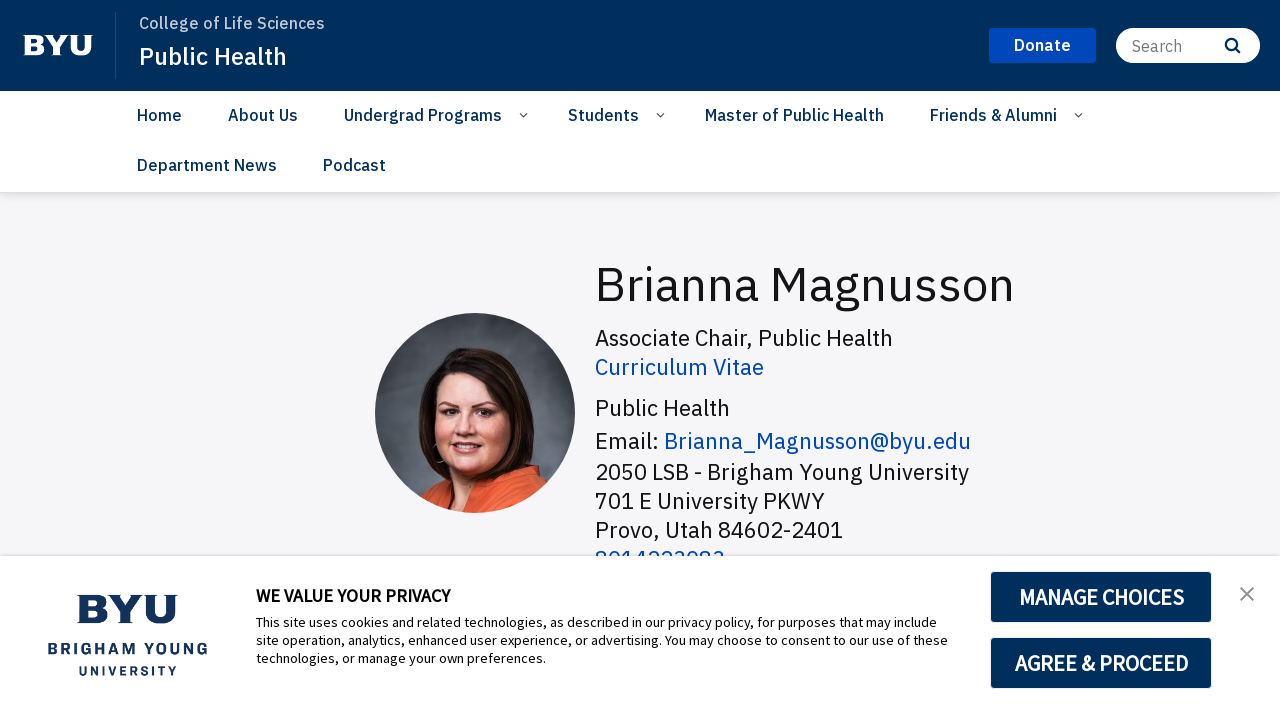

--- FILE ---
content_type: text/html;charset=UTF-8
request_url: https://ph.byu.edu/directory/brianna-magnusson
body_size: 34246
content:
<!DOCTYPE html>
<html class="EmployeePage  has-aside"
    lang="en"

    
    >

    <head>
    <meta charset="UTF-8">

    <style data-cssvarsponyfill="true">
        :root {
            --siteBgColor: #ffffff;
--siteInverseBgColor: #000000;
--bannerColor: #BFF0FD;
--bannerLinkColor: #ffffff;
--bannerBackgroundColor: #ff1e3c;
--primaryColor: #002e5d;
--secondaryColor: #0047ba;
--courseAccentColor: #1fb3d1;
--courseAccentTextColor: #000000;
--programAccentColor: #0062b8;
--programAccentTextColor: #ffffff;

--colorRed: #ff1e3c;
--colorCharcoal: #2a2a2a;
--colorAlmostBlack: #202020;

--black: #000000;
--white: #ffffff;
--grey: #f0efed;

--primaryColor2: #ffffff;

--pageBackgroundColor: #ffffff;
--pageHeadingBg: #f6f6f8;

--headerBgColor: #002e5d;
--headerBgColorInverse: #000000;
--headerBorderColor: #e6e6e6;
--headerBorderColorInverse: #858585;
--headerTextColor: #ffffff;
--headerTextColorInverse: #ffffff;
--headerMenuBgColor: #ffffff;
--headerMenuTextColor: #333333;
--headerDividerColor: #0047ba;
--headerHorizontalDividerColor: transparent;
--headerDarkNavigationBackgroundColor: #0254AF;
--hamburgerHoverBackgroundColor: #004286;
--hamburgerFocusBorderColor: #8097ae;
--siteNavigationItemColor: #002e5d;
--siteNavigationItemHoverUnderlineColor: #002e5d;
--headerBreadcrumbDividerColor: #0f5499;
--searchResultsHeaderColor: #cde6ff;
--asideToggleBackgroundColor: #3bf2ff;
--asideToggleTextColor: inherit;


--secondaryHeaderBgColor: #ffffff;
--secondaryHeaderTextColor: #333333;
--homeHeaderBackgroundColor: #001832;
--homeHeaderLogoBackgroundColor: #002d5f;

--footerBgColor: #f9f9f9;
--footerTextColor: #141414;
--disclaimerContentSpacing: '\00a0\00a0';

--secondaryFooterBgColor: #002e5d;
--secondaryFooterTextColor: #ffffff;

--siteNavigationItemHoverColor: #fafafa;

--primaryTextColor: #141414;
--primaryTextColorInverse: #ffffff;
--secondaryTextColor: #666666;
--secondaryTextColorInverse: #cccccc;
--tertiaryTextColor: #999999;
--tertiaryTextColorInverse: #cccccc;

--primaryLinkColor: #0047ba;
--primaryLinkHoverColor: #002e5d;

--listBorderColor: #030202;
--gridBorderColor: #e6e6e6;
--linkListHoverColor: #aed6fd;

--buttonBgColor1: #0047ba;
--buttonBorderColor1: #0047ba;
--buttonTextColor1: #ffffff;
--inverseButtonBgColor: #afd6fe;
--tagButtonBorderColor: #e2dfdd;
--tagButtonTextColor: #0057b8;
--customButtonHoverColor: #1a66b7;

--horizontalRuleColor: #afd6fe;


--breakingBgColor: #e12327;
--breakingTextColor: #ffffff;

--brandColor: #002e5d;

--darkestGrey: #030202;
--darkGrey: #666666;
--mediumDarkGrey: #cccccc;
--mediumGrey: #e6e6e6;
--mediumLightGrey: #f5f5f5;
--lightGrey: #ffffff;

--colorBeige1: #e6e6e6;
--colorBeige2: #e9e6e3;
--colorBeige3: #bfb5ae;
--colorBeige4: #918883;

--infoColor: #0057b8;
--infoLightColor: #afd6fe;
--warningColor: #fcc015;
--warningLightColor: #fff0c5;
--confirmColor: #38870c;
--confirmLightColor: #cee0c3;
--dangerColor: #a60318;
--dangerLightColor: #fde3e6;

--gridGutters: 20px;
--maxPageWidth: 1240px;

--headlineFont: IBM Plex Sans;
--secondaryHeadlineFont: IBM Plex Sans;
--bodyFont: IBM Plex Sans;
--secondaryBodyFont: Public Sans;
--navigationItemFont: IBM Plex Sans;
--richTextHeaderFont: IBM Plex Sans;

        }
    </style>
    

    <meta property="og:title" content="Brianna Magnusson">

    <meta property="og:url" content="https://ph.byu.edu/directory/brianna-magnusson">



    <meta property="og:image" content="https://brightspotcdn.byu.edu/dims4/default/d3657e5/2147483647/strip/true/crop/2909x2909+0+0/resize/1200x1200!/quality/90/?url=https%3A%2F%2Fbrigham-young-brightspot-us-east-2.s3.us-east-2.amazonaws.com%2Fa9%2F44%2Fa8a3949041c6ba1b46de19ccbfeb%2Fbrianna-mangusson-10.jpg">

    
    <meta property="og:image:url" content="https://brightspotcdn.byu.edu/dims4/default/d3657e5/2147483647/strip/true/crop/2909x2909+0+0/resize/1200x1200!/quality/90/?url=https%3A%2F%2Fbrigham-young-brightspot-us-east-2.s3.us-east-2.amazonaws.com%2Fa9%2F44%2Fa8a3949041c6ba1b46de19ccbfeb%2Fbrianna-mangusson-10.jpg">
    
    <meta property="og:image:width" content="1200">
    <meta property="og:image:height" content="1200">
    <meta property="og:image:type" content="image">
    
    <meta property="og:image:alt" content="Brianna Mangusson 10.jpg">
    



    <meta property="og:description" content="Associate Professor&lt;br/&gt;&lt;a  label=&quot;(801) 422-3083&quot; class=&quot;rte2-style-brightspot-core-link-LinkRichTextElement&quot; href=&quot;tel:(801) 422-3083&quot; target=&quot;_blank&quot;…">

    <meta property="og:site_name" content="Public Health">



    <meta property="og:type" content="profile">

    <meta property="profile:first_name" content="Brianna Michele">

    <meta property="profile:last_name" content="Magnusson">

    <meta property="profile:username" content="Brianna Magnusson">

    
    <meta name="twitter:card" content="summary_large_image"/>
    
    
    
    
    <meta name="twitter:description" content="Associate Professor&lt;br/&gt;&lt;a  label=&quot;(801) 422-3083&quot; class=&quot;rte2-style-brightspot-core-link-LinkRichTextElement&quot; href=&quot;tel:(801) 422-3083&quot; target=&quot;_blank&quot; link-data=&quot;{&amp;quot;cms.site.owner&amp;quot;:{&amp;quot;_ref&amp;quot;:&amp;quot;0000016a-1338-d8a1-a5ff-df3a36620000&amp;quot;,&amp;quot;_type&amp;quot;:&amp;quot;ae3387cc-b875-31b7-b82d-63fd8d758c20&amp;quot;},&amp;quot;cms.content.publishDate&amp;quot;:1564509576273,&amp;quot;cms.content.publishUser&amp;quot;:{&amp;quot;_ref&amp;quot;:&amp;quot;0000016b-d6d0-d592-a1fb-f6d26fd10000&amp;quot;,&amp;quot;_type&amp;quot;:&amp;quot;6aa69ae1-35be-30dc-87e9-410da9e1cdcc&amp;quot;},&amp;quot;cms.content.updateDate&amp;quot;:1564509576273,&amp;quot;cms.content.updateUser&amp;quot;:{&amp;quot;_ref&amp;quot;:&amp;quot;0000016b-d6d0-d592-a1fb-f6d26fd10000&amp;quot;,&amp;quot;_type&amp;quot;:&amp;quot;6aa69ae1-35be-30dc-87e9-410da9e1cdcc&amp;quot;},&amp;quot;link&amp;quot;:{&amp;quot;target&amp;quot;:&amp;quot;NEW&amp;quot;,&amp;quot;attributes&amp;quot;:[],&amp;quot;url&amp;quot;:&amp;quot;tel:(801) 422-3083&amp;quot;,&amp;quot;_id&amp;quot;:&amp;quot;0000016c-4409-df54-af7c-4c49886a0000&amp;quot;,&amp;quot;_type&amp;quot;:&amp;quot;ff658216-e70f-39d0-b660-bdfe57a5599a&amp;quot;},&amp;quot;linkText&amp;quot;:&amp;quot;(801) 422-3083&amp;quot;,&amp;quot;theme.0000016b-03b0-db48-a7fb-2bb89cda0000.:core:enhancement:Enhancement.hbs.enhancementAlignment&amp;quot;:null,&amp;quot;theme.0000016b-03b0-db48-a7fb-2bb89cda0000.:core:enhancement:Enhancement.hbs.enhancementImageSize&amp;quot;:null,&amp;quot;theme.0000016b-03b0-db48-a7fb-2bb89cda0000.:core:enhancement:Enhancement.hbs._template&amp;quot;:null,&amp;quot;_id&amp;quot;:&amp;quot;0000016c-4409-df54-af7c-4c4988660000&amp;quot;,&amp;quot;_type&amp;quot;:&amp;quot;809caec9-30e2-3666-8b71-b32ddbffc288&amp;quot;}&quot;&gt;(801) 422-3083&lt;/a&gt;&lt;br/&gt;Brianna_Magnusson@byu.edu&lt;br/&gt;2050 LSB"/>
    
    

    <meta name="twitter:image" content="https://brightspotcdn.byu.edu/dims4/default/1924b11/2147483647/strip/true/crop/2909x1636+0+623/resize/1200x675!/quality/90/?url=https%3A%2F%2Fbrigham-young-brightspot-us-east-2.s3.us-east-2.amazonaws.com%2Fa9%2F44%2Fa8a3949041c6ba1b46de19ccbfeb%2Fbrianna-mangusson-10.jpg"/>



    
    <meta name="twitter:image:alt" content="Brianna Mangusson 10.jpg"/>
    
    
    
    
    <meta name="twitter:title" content="Brianna Magnusson"/>
    



    <link data-cssvarsponyfill="true" class="Webpack-css" rel="stylesheet" href="https://brightspotcdn.byu.edu/resource/00000173-da06-d043-a7ff-dece7d790000/styleguide/All.min.04c6d96d8e9d23b26fa6608efc05cfd0.gz.css">

    <link rel="stylesheet" href="https://www.byu.edu/override-fonts.css">
<link rel="stylesheet" href="https://brightspot.byu.edu/override-styles.css">
<style>/* Book, Topic, Tutorial */

.BookPage-bookContainer,
.TutorialPage-bookContainer,
.SupportDeskTopicPage-bookContainer {
	font-size: 16px;
	margin-bottom: 40px;
}

.BookPage-bookContainer .Page-headingWrapper {
	padding: 0;
    background: transparent;
    margin-bottom: 1em;
}

.BookPage-bookContainer h1.Page-pageHeading,
h1.CreativeWorkPage-headline,
h1.TutorialPage-headline {
	text-transform: none;
    letter-spacing: 0;
    font-size: 1.5em;
    text-align: left;
    margin-top: 1em;
}

@media (min-width: 640px) {
	.BookPage-bookContainer h1.Page-pageHeading,
	h1.CreativeWorkPage-headline,
	h1.TutorialPage-headline {
		font-size: 2em;
	}
}

@media (min-width: 1024px) {
	.BookPage-bookContainer h1.Page-pageHeading,
	h1.CreativeWorkPage-headline,
	h1.TutorialPage-headline {
		font-size: 2.35em;
	}
}

main.BookPage-main,
.TutorialPage-bookContainer .TutorialPage-main {
	margin-top: 1em;
}


.BookPage-bookContainer .Topic-topicNavigation,
.SupportDeskTopicPage-bookContainer .Topic-topicNavigation {
    border-top: 1px solid #ddd;
}

.BookPage-bookContainer .Topic-nextTopic-label,
.BookPage-bookContainer .Topic-previousTopic-label,
.SupportDeskTopicPage-bookContainer .Topic-nextTopic-label,
.SupportDeskTopicPage-bookContainer .Topic-previousTopic-label {
	font-size: 0.85em;
    color: #333;
}
.BookPage-bookContainer .Topic-nextTopic-title,
.BookPage-bookContainer .Topic-previousTopic-title,
.SupportDeskTopicPage-bookContainer .Topic-nextTopic-title,
.SupportDeskTopicPage-bookContainer .Topic-previousTopic-title {
	color: var(--primaryLinkColor);
}

.BookPage-bookContainer .Chapter,
.BookPage-bookContainer .Chapter .Chapter,
.SupportDeskTopicPage-bookContainer .Chapter,
.SupportDeskTopicPage-bookContainer .Chapter .Chapter {
	font-size: 1em;
}

.BookPage-bookContainer .Chapter .Chapter .Chapter-icon,
.SupportDeskTopicPage-bookContainer .Chapter .Chapter .Chapter-icon {
	top: 2px;
}

.BookPage-bookContainer .BookPage-breadcrumbs,
.SupportDeskTopicPage-bookContainer .BookPage-breadcrumbs {
	font-size: 1em;
}

.BookPage-bookContainer .BookPage-breadcrumbs .Link,
.SupportDeskTopicPage-bookContainer .BookPage-breadcrumbs .Link {
	font-size: 0.9em;
}

.BookPage-bookContainer .SupportDeskTopicPage-main {
	margin: 0;
}

.BookPage-bookContainer h2.Page-pageSubHeading {
    letter-spacing: 0;
    text-align: left;
    margin-bottom: 1.25em;
}

/* Remove the "Was this helpful?" section until we can get it working again */
.BookPage-supplementaryContent,
.SupportDeskTopicPage-supplementaryContent,
.BookPage-bookContainer .ContentPage-tags,
.SupportDeskTopicPage-bookContainer .ContentPage-tags {
    display: none;
}


.BookPage-bookContainer h2.ModuleHeader-title,
.SupportDeskTopicPage-bookContainer h2.ModuleHeader-title {
    text-align: left;
    left: 0;
    letter-spacing: 0;
    font-size: 2em;
    text-transform: none;
    color: var(--primaryColor);
    font-weight: 500;
}

.ModuleHeader-title .ModuleHeader-anchorLink:before {
    font-size: 0.75em;
    color: #ddd;
    position: absolute;
    left: -0.9em;
    top: 0.25em;
    transition: color 250ms ease;
}
.ModuleHeader-title .ModuleHeader-anchorLink:hover::before,
.ModuleHeader-title .ModuleHeader-anchorLink:active::before {
    color: var(--primaryLinkColor);
}

.TutorialPage-headline {
	margin-top: 0;
}

.TutorialPage-info .TutorialPage-actions, 
.TutorialPage-info .TutorialPage-downloadLink, 
.TutorialPage-info .TutorialPage-duration {
    margin: 0 2em 2em 0;
}

.TutorialPage-introContainer,
.TutorialPage-main-item .TutorialStep .TutorialDirection-content {
	padding: 0;
}

.BookPage-main hr, .DiscussionPage-main hr, .GlossaryPage-main hr, .HowToGuidePage-main hr, .ReferencePage-main hr, .SupportDeskTopicPage-main hr, .Topic-main hr, .TutorialPage-main hr {
    border-bottom: 4px solid #eee;
}


</style>
<style>.CodeBlock pre>code[class*=language-] {
    background: hsl(0,0%,96.5%);
    padding: 2em;
    margin-left: 0;
}
code[class*=language-], pre[class*=language-] {
    font-size: 1.4rem !important;
}
.VideoLead-poster-content .VideoLead-linkList {
    pointer-events: all;
}
.CalloutModule {
    text-align: left;
}
#consent-banner {
    z-index: 100000000000;
}</style>


    
    <link rel="preconnect" href="https://fonts.googleapis.com">
<link rel="preconnect" href="https://fonts.gstatic.com" crossorigin>
<link href="https://fonts.googleapis.com/css2?family=IBM+Plex+Sans:ital,wght@0,100..700;1,100..700&display=swap" rel="stylesheet">


    <meta name="viewport" content="width=device-width, initial-scale=1, maximum-scale=5"><title>Brianna Magnusson</title><meta name="description" content="Associate Professor&lt;br/&gt;&lt;a  label=&quot;(801) 422-3083&quot; class=&quot;rte2-style-brightspot-core-link-LinkRichTextElement&quot; href=&quot;tel:(801) 422-3083&quot; target=&quot;_blank&quot; link-data=&quot;{&amp;quot;cms.site.owner&amp;quot;:{&amp;quot;_ref&amp;quot;:&amp;quot;0000016a-1338-d8a1-a5ff-df3a36620000&amp;quot;,&amp;quot;_type&amp;quot;:&amp;quot;ae3387cc-b875-31b7-b82d-63fd8d758c20&amp;quot;},&amp;quot;cms.content.publishDate&amp;quot;:1564509576273,&amp;quot;cms.content.publishUser&amp;quot;:{&amp;quot;_ref&amp;quot;:&amp;quot;0000016b-d6d0-d592-a1fb-f6d26fd10000&amp;quot;,&amp;quot;_type&amp;quot;:&amp;quot;6aa69ae1-35be-30dc-87e9-410da9e1cdcc&amp;quot;},&amp;quot;cms.content.updateDate&amp;quot;:1564509576273,&amp;quot;cms.content.updateUser&amp;quot;:{&amp;quot;_ref&amp;quot;:&amp;quot;0000016b-d6d0-d592-a1fb-f6d26fd10000&amp;quot;,&amp;quot;_type&amp;quot;:&amp;quot;6aa69ae1-35be-30dc-87e9-410da9e1cdcc&amp;quot;},&amp;quot;link&amp;quot;:{&amp;quot;target&amp;quot;:&amp;quot;NEW&amp;quot;,&amp;quot;attributes&amp;quot;:[],&amp;quot;url&amp;quot;:&amp;quot;tel:(801) 422-3083&amp;quot;,&amp;quot;_id&amp;quot;:&amp;quot;0000016c-4409-df54-af7c-4c49886a0000&amp;quot;,&amp;quot;_type&amp;quot;:&amp;quot;ff658216-e70f-39d0-b660-bdfe57a5599a&amp;quot;},&amp;quot;linkText&amp;quot;:&amp;quot;(801) 422-3083&amp;quot;,&amp;quot;theme.0000016b-03b0-db48-a7fb-2bb89cda0000.:core:enhancement:Enhancement.hbs.enhancementAlignment&amp;quot;:null,&amp;quot;theme.0000016b-03b0-db48-a7fb-2bb89cda0000.:core:enhancement:Enhancement.hbs.enhancementImageSize&amp;quot;:null,&amp;quot;theme.0000016b-03b0-db48-a7fb-2bb89cda0000.:core:enhancement:Enhancement.hbs._template&amp;quot;:null,&amp;quot;_id&amp;quot;:&amp;quot;0000016c-4409-df54-af7c-4c4988660000&amp;quot;,&amp;quot;_type&amp;quot;:&amp;quot;809caec9-30e2-3666-8b71-b32ddbffc288&amp;quot;}&quot;&gt;(801) 422-3083&lt;/a&gt;&lt;br/&gt;Brianna_Magnusson@byu.edu&lt;br/&gt;2050 LSB"><link rel="canonical" href="https://ph.byu.edu/directory/brianna-magnusson"><meta name="brightspot.contentId" content="00000173-6e81-d25c-a7ff-ee8f6ab80000"><link rel="apple-touch-icon"sizes="180x180"href="/apple-touch-icon.png">
<link rel="icon"type="image/png"href="/favicon-32x32.png">
<link rel="icon"type="image/png"href="/favicon-16x16.png">


    

    

<script>
    "use strict";
    (function () {
        if (
                // No Reflect, no classes, no need for shim because native custom elements
                // require ES2015 classes or Reflect.
                window.Reflect === undefined ||
                window.customElements === undefined ||
                // The webcomponentsjs custom elements polyfill doesn't require
                // ES2015-compatible construction (`super()` or `Reflect.construct`).
                window.customElements.polyfillWrapFlushCallback) {
            return;
        }
        const BuiltInHTMLElement = HTMLElement;
        /**
         * With jscompiler's RECOMMENDED_FLAGS the function name will be optimized away.
         * However, if we declare the function as a property on an object literal, and
         * use quotes for the property name, then closure will leave that much intact,
         * which is enough for the JS VM to correctly set Function.prototype.name.
         */
        const wrapperForTheName = {
            'HTMLElement': function HTMLElement() {
                return Reflect.construct(BuiltInHTMLElement, [], this.constructor);
            },
        };
        window.HTMLElement = wrapperForTheName['HTMLElement'];
        HTMLElement.prototype = BuiltInHTMLElement.prototype;
        HTMLElement.prototype.constructor = HTMLElement;
        Object.setPrototypeOf(HTMLElement, BuiltInHTMLElement);
    })();

</script>

    <script>
        /**
         For the fastest load times https://developers.google.com/speed/docs/insights/BlockingJS
         and to prevent any FOUC, as well as prevent any race conditions for browsers that also
         rely on the CSS variables polyfill, this is inlined.
         **/
        if (!window.customElements) {
            (function(){
                'use strict';var h=new function(){};var aa=new Set("annotation-xml color-profile font-face font-face-src font-face-uri font-face-format font-face-name missing-glyph".split(" "));function m(b){var a=aa.has(b);b=/^[a-z][.0-9_a-z]*-[\-.0-9_a-z]*$/.test(b);return!a&&b}function n(b){var a=b.isConnected;if(void 0!==a)return a;for(;b&&!(b.__CE_isImportDocument||b instanceof Document);)b=b.parentNode||(window.ShadowRoot&&b instanceof ShadowRoot?b.host:void 0);return!(!b||!(b.__CE_isImportDocument||b instanceof Document))}
                function p(b,a){for(;a&&a!==b&&!a.nextSibling;)a=a.parentNode;return a&&a!==b?a.nextSibling:null}
                function t(b,a,c){c=c?c:new Set;for(var d=b;d;){if(d.nodeType===Node.ELEMENT_NODE){var e=d;a(e);var f=e.localName;if("link"===f&&"import"===e.getAttribute("rel")){d=e.import;if(d instanceof Node&&!c.has(d))for(c.add(d),d=d.firstChild;d;d=d.nextSibling)t(d,a,c);d=p(b,e);continue}else if("template"===f){d=p(b,e);continue}if(e=e.__CE_shadowRoot)for(e=e.firstChild;e;e=e.nextSibling)t(e,a,c)}d=d.firstChild?d.firstChild:p(b,d)}}function u(b,a,c){b[a]=c};function v(){this.a=new Map;this.s=new Map;this.f=[];this.b=!1}function ba(b,a,c){b.a.set(a,c);b.s.set(c.constructor,c)}function w(b,a){b.b=!0;b.f.push(a)}function x(b,a){b.b&&t(a,function(a){return y(b,a)})}function y(b,a){if(b.b&&!a.__CE_patched){a.__CE_patched=!0;for(var c=0;c<b.f.length;c++)b.f[c](a)}}function z(b,a){var c=[];t(a,function(b){return c.push(b)});for(a=0;a<c.length;a++){var d=c[a];1===d.__CE_state?b.connectedCallback(d):A(b,d)}}
                function B(b,a){var c=[];t(a,function(b){return c.push(b)});for(a=0;a<c.length;a++){var d=c[a];1===d.__CE_state&&b.disconnectedCallback(d)}}
                function C(b,a,c){c=c?c:{};var d=c.w||new Set,e=c.i||function(a){return A(b,a)},f=[];t(a,function(a){if("link"===a.localName&&"import"===a.getAttribute("rel")){var c=a.import;c instanceof Node&&(c.__CE_isImportDocument=!0,c.__CE_hasRegistry=!0);c&&"complete"===c.readyState?c.__CE_documentLoadHandled=!0:a.addEventListener("load",function(){var c=a.import;if(!c.__CE_documentLoadHandled){c.__CE_documentLoadHandled=!0;var f=new Set(d);f.delete(c);C(b,c,{w:f,i:e})}})}else f.push(a)},d);if(b.b)for(a=0;a<
                f.length;a++)y(b,f[a]);for(a=0;a<f.length;a++)e(f[a])}
                function A(b,a){if(void 0===a.__CE_state){var c=a.ownerDocument;if(c.defaultView||c.__CE_isImportDocument&&c.__CE_hasRegistry)if(c=b.a.get(a.localName)){c.constructionStack.push(a);var d=c.constructor;try{try{if(new d!==a)throw Error("The custom element constructor did not produce the element being upgraded.");}finally{c.constructionStack.pop()}}catch(r){throw a.__CE_state=2,r;}a.__CE_state=1;a.__CE_definition=c;if(c.attributeChangedCallback)for(c=c.observedAttributes,d=0;d<c.length;d++){var e=c[d],
                        f=a.getAttribute(e);null!==f&&b.attributeChangedCallback(a,e,null,f,null)}n(a)&&b.connectedCallback(a)}}}v.prototype.connectedCallback=function(b){var a=b.__CE_definition;a.connectedCallback&&a.connectedCallback.call(b)};v.prototype.disconnectedCallback=function(b){var a=b.__CE_definition;a.disconnectedCallback&&a.disconnectedCallback.call(b)};
                v.prototype.attributeChangedCallback=function(b,a,c,d,e){var f=b.__CE_definition;f.attributeChangedCallback&&-1<f.observedAttributes.indexOf(a)&&f.attributeChangedCallback.call(b,a,c,d,e)};function D(b,a){this.c=b;this.a=a;this.b=void 0;C(this.c,this.a);"loading"===this.a.readyState&&(this.b=new MutationObserver(this.f.bind(this)),this.b.observe(this.a,{childList:!0,subtree:!0}))}function E(b){b.b&&b.b.disconnect()}D.prototype.f=function(b){var a=this.a.readyState;"interactive"!==a&&"complete"!==a||E(this);for(a=0;a<b.length;a++)for(var c=b[a].addedNodes,d=0;d<c.length;d++)C(this.c,c[d])};function ca(){var b=this;this.b=this.a=void 0;this.f=new Promise(function(a){b.b=a;b.a&&a(b.a)})}function F(b){if(b.a)throw Error("Already resolved.");b.a=void 0;b.b&&b.b(void 0)};function G(b){this.j=!1;this.c=b;this.o=new Map;this.l=function(b){return b()};this.g=!1;this.m=[];this.u=new D(b,document)}
                G.prototype.define=function(b,a){var c=this;if(!(a instanceof Function))throw new TypeError("Custom element constructors must be functions.");if(!m(b))throw new SyntaxError("The element name '"+b+"' is not valid.");if(this.c.a.get(b))throw Error("A custom element with name '"+b+"' has already been defined.");if(this.j)throw Error("A custom element is already being defined.");this.j=!0;var d,e,f,r,k;try{var g=function(b){var a=l[b];if(void 0!==a&&!(a instanceof Function))throw Error("The '"+b+"' callback must be a function.");
                    return a},l=a.prototype;if(!(l instanceof Object))throw new TypeError("The custom element constructor's prototype is not an object.");d=g("connectedCallback");e=g("disconnectedCallback");f=g("adoptedCallback");r=g("attributeChangedCallback");k=a.observedAttributes||[]}catch(q){return}finally{this.j=!1}a={localName:b,constructor:a,connectedCallback:d,disconnectedCallback:e,adoptedCallback:f,attributeChangedCallback:r,observedAttributes:k,constructionStack:[]};ba(this.c,b,a);this.m.push(a);this.g||
                (this.g=!0,this.l(function(){return da(c)}))};G.prototype.i=function(b){C(this.c,b)};function da(b){if(!1!==b.g){b.g=!1;for(var a=b.m,c=[],d=new Map,e=0;e<a.length;e++)d.set(a[e].localName,[]);C(b.c,document,{i:function(a){if(void 0===a.__CE_state){var e=a.localName,f=d.get(e);f?f.push(a):b.c.a.get(e)&&c.push(a)}}});for(e=0;e<c.length;e++)A(b.c,c[e]);for(;0<a.length;){for(var f=a.shift(),e=f.localName,f=d.get(f.localName),r=0;r<f.length;r++)A(b.c,f[r]);(e=b.o.get(e))&&F(e)}}}
                G.prototype.get=function(b){if(b=this.c.a.get(b))return b.constructor};G.prototype.whenDefined=function(b){if(!m(b))return Promise.reject(new SyntaxError("'"+b+"' is not a valid custom element name."));var a=this.o.get(b);if(a)return a.f;a=new ca;this.o.set(b,a);this.c.a.get(b)&&!this.m.some(function(a){return a.localName===b})&&F(a);return a.f};G.prototype.v=function(b){E(this.u);var a=this.l;this.l=function(c){return b(function(){return a(c)})}};window.CustomElementRegistry=G;
                G.prototype.define=G.prototype.define;G.prototype.upgrade=G.prototype.i;G.prototype.get=G.prototype.get;G.prototype.whenDefined=G.prototype.whenDefined;G.prototype.polyfillWrapFlushCallback=G.prototype.v;var H=window.Document.prototype.createElement,ea=window.Document.prototype.createElementNS,fa=window.Document.prototype.importNode,ga=window.Document.prototype.prepend,ha=window.Document.prototype.append,ia=window.DocumentFragment.prototype.prepend,ja=window.DocumentFragment.prototype.append,I=window.Node.prototype.cloneNode,J=window.Node.prototype.appendChild,K=window.Node.prototype.insertBefore,L=window.Node.prototype.removeChild,M=window.Node.prototype.replaceChild,N=Object.getOwnPropertyDescriptor(window.Node.prototype,
                        "textContent"),O=window.Element.prototype.attachShadow,P=Object.getOwnPropertyDescriptor(window.Element.prototype,"innerHTML"),Q=window.Element.prototype.getAttribute,R=window.Element.prototype.setAttribute,S=window.Element.prototype.removeAttribute,T=window.Element.prototype.getAttributeNS,U=window.Element.prototype.setAttributeNS,ka=window.Element.prototype.removeAttributeNS,la=window.Element.prototype.insertAdjacentElement,ma=window.Element.prototype.insertAdjacentHTML,na=window.Element.prototype.prepend,
                        oa=window.Element.prototype.append,V=window.Element.prototype.before,pa=window.Element.prototype.after,qa=window.Element.prototype.replaceWith,ra=window.Element.prototype.remove,sa=window.HTMLElement,W=Object.getOwnPropertyDescriptor(window.HTMLElement.prototype,"innerHTML"),ta=window.HTMLElement.prototype.insertAdjacentElement,ua=window.HTMLElement.prototype.insertAdjacentHTML;function va(){var b=X;window.HTMLElement=function(){function a(){var a=this.constructor,d=b.s.get(a);if(!d)throw Error("The custom element being constructed was not registered with `customElements`.");var e=d.constructionStack;if(!e.length)return e=H.call(document,d.localName),Object.setPrototypeOf(e,a.prototype),e.__CE_state=1,e.__CE_definition=d,y(b,e),e;var d=e.length-1,f=e[d];if(f===h)throw Error("The HTMLElement constructor was either called reentrantly for this constructor or called multiple times.");
                    e[d]=h;Object.setPrototypeOf(f,a.prototype);y(b,f);return f}a.prototype=sa.prototype;return a}()};function Y(b,a,c){function d(a){return function(c){for(var e=[],d=0;d<arguments.length;++d)e[d-0]=arguments[d];for(var d=[],f=[],l=0;l<e.length;l++){var q=e[l];q instanceof Element&&n(q)&&f.push(q);if(q instanceof DocumentFragment)for(q=q.firstChild;q;q=q.nextSibling)d.push(q);else d.push(q)}a.apply(this,e);for(e=0;e<f.length;e++)B(b,f[e]);if(n(this))for(e=0;e<d.length;e++)f=d[e],f instanceof Element&&z(b,f)}}c.h&&(a.prepend=d(c.h));c.append&&(a.append=d(c.append))};function wa(){var b=X;u(Document.prototype,"createElement",function(a){if(this.__CE_hasRegistry){var c=b.a.get(a);if(c)return new c.constructor}a=H.call(this,a);y(b,a);return a});u(Document.prototype,"importNode",function(a,c){a=fa.call(this,a,c);this.__CE_hasRegistry?C(b,a):x(b,a);return a});u(Document.prototype,"createElementNS",function(a,c){if(this.__CE_hasRegistry&&(null===a||"http://www.w3.org/1999/xhtml"===a)){var d=b.a.get(c);if(d)return new d.constructor}a=ea.call(this,a,c);y(b,a);return a});
                    Y(b,Document.prototype,{h:ga,append:ha})};function xa(){var b=X;function a(a,d){Object.defineProperty(a,"textContent",{enumerable:d.enumerable,configurable:!0,get:d.get,set:function(a){if(this.nodeType===Node.TEXT_NODE)d.set.call(this,a);else{var e=void 0;if(this.firstChild){var c=this.childNodes,k=c.length;if(0<k&&n(this))for(var e=Array(k),g=0;g<k;g++)e[g]=c[g]}d.set.call(this,a);if(e)for(a=0;a<e.length;a++)B(b,e[a])}}})}u(Node.prototype,"insertBefore",function(a,d){if(a instanceof DocumentFragment){var e=Array.prototype.slice.apply(a.childNodes);
                    a=K.call(this,a,d);if(n(this))for(d=0;d<e.length;d++)z(b,e[d]);return a}e=n(a);d=K.call(this,a,d);e&&B(b,a);n(this)&&z(b,a);return d});u(Node.prototype,"appendChild",function(a){if(a instanceof DocumentFragment){var c=Array.prototype.slice.apply(a.childNodes);a=J.call(this,a);if(n(this))for(var e=0;e<c.length;e++)z(b,c[e]);return a}c=n(a);e=J.call(this,a);c&&B(b,a);n(this)&&z(b,a);return e});u(Node.prototype,"cloneNode",function(a){a=I.call(this,a);this.ownerDocument.__CE_hasRegistry?C(b,a):x(b,a);
                    return a});u(Node.prototype,"removeChild",function(a){var c=n(a),e=L.call(this,a);c&&B(b,a);return e});u(Node.prototype,"replaceChild",function(a,d){if(a instanceof DocumentFragment){var e=Array.prototype.slice.apply(a.childNodes);a=M.call(this,a,d);if(n(this))for(B(b,d),d=0;d<e.length;d++)z(b,e[d]);return a}var e=n(a),f=M.call(this,a,d),c=n(this);c&&B(b,d);e&&B(b,a);c&&z(b,a);return f});N&&N.get?a(Node.prototype,N):w(b,function(b){a(b,{enumerable:!0,configurable:!0,get:function(){for(var a=[],b=
                            0;b<this.childNodes.length;b++)a.push(this.childNodes[b].textContent);return a.join("")},set:function(a){for(;this.firstChild;)L.call(this,this.firstChild);J.call(this,document.createTextNode(a))}})})};function ya(b){var a=Element.prototype;function c(a){return function(e){for(var c=[],d=0;d<arguments.length;++d)c[d-0]=arguments[d];for(var d=[],k=[],g=0;g<c.length;g++){var l=c[g];l instanceof Element&&n(l)&&k.push(l);if(l instanceof DocumentFragment)for(l=l.firstChild;l;l=l.nextSibling)d.push(l);else d.push(l)}a.apply(this,c);for(c=0;c<k.length;c++)B(b,k[c]);if(n(this))for(c=0;c<d.length;c++)k=d[c],k instanceof Element&&z(b,k)}}V&&(a.before=c(V));V&&(a.after=c(pa));qa&&u(a,"replaceWith",function(a){for(var e=
                        [],c=0;c<arguments.length;++c)e[c-0]=arguments[c];for(var c=[],d=[],k=0;k<e.length;k++){var g=e[k];g instanceof Element&&n(g)&&d.push(g);if(g instanceof DocumentFragment)for(g=g.firstChild;g;g=g.nextSibling)c.push(g);else c.push(g)}k=n(this);qa.apply(this,e);for(e=0;e<d.length;e++)B(b,d[e]);if(k)for(B(b,this),e=0;e<c.length;e++)d=c[e],d instanceof Element&&z(b,d)});ra&&u(a,"remove",function(){var a=n(this);ra.call(this);a&&B(b,this)})};function za(){var b=X;function a(a,c){Object.defineProperty(a,"innerHTML",{enumerable:c.enumerable,configurable:!0,get:c.get,set:function(a){var e=this,d=void 0;n(this)&&(d=[],t(this,function(a){a!==e&&d.push(a)}));c.set.call(this,a);if(d)for(var f=0;f<d.length;f++){var r=d[f];1===r.__CE_state&&b.disconnectedCallback(r)}this.ownerDocument.__CE_hasRegistry?C(b,this):x(b,this);return a}})}function c(a,c){u(a,"insertAdjacentElement",function(a,e){var d=n(e);a=c.call(this,a,e);d&&B(b,e);n(a)&&z(b,e);
                    return a})}function d(a,c){function e(a,e){for(var c=[];a!==e;a=a.nextSibling)c.push(a);for(e=0;e<c.length;e++)C(b,c[e])}u(a,"insertAdjacentHTML",function(a,b){a=a.toLowerCase();if("beforebegin"===a){var d=this.previousSibling;c.call(this,a,b);e(d||this.parentNode.firstChild,this)}else if("afterbegin"===a)d=this.firstChild,c.call(this,a,b),e(this.firstChild,d);else if("beforeend"===a)d=this.lastChild,c.call(this,a,b),e(d||this.firstChild,null);else if("afterend"===a)d=this.nextSibling,c.call(this,
                        a,b),e(this.nextSibling,d);else throw new SyntaxError("The value provided ("+String(a)+") is not one of 'beforebegin', 'afterbegin', 'beforeend', or 'afterend'.");})}O&&u(Element.prototype,"attachShadow",function(a){return this.__CE_shadowRoot=a=O.call(this,a)});P&&P.get?a(Element.prototype,P):W&&W.get?a(HTMLElement.prototype,W):w(b,function(b){a(b,{enumerable:!0,configurable:!0,get:function(){return I.call(this,!0).innerHTML},set:function(a){var b="template"===this.localName,e=b?this.content:this,
                            c=H.call(document,this.localName);for(c.innerHTML=a;0<e.childNodes.length;)L.call(e,e.childNodes[0]);for(a=b?c.content:c;0<a.childNodes.length;)J.call(e,a.childNodes[0])}})});u(Element.prototype,"setAttribute",function(a,c){if(1!==this.__CE_state)return R.call(this,a,c);var e=Q.call(this,a);R.call(this,a,c);c=Q.call(this,a);b.attributeChangedCallback(this,a,e,c,null)});u(Element.prototype,"setAttributeNS",function(a,c,d){if(1!==this.__CE_state)return U.call(this,a,c,d);var e=T.call(this,a,c);U.call(this,
                        a,c,d);d=T.call(this,a,c);b.attributeChangedCallback(this,c,e,d,a)});u(Element.prototype,"removeAttribute",function(a){if(1!==this.__CE_state)return S.call(this,a);var c=Q.call(this,a);S.call(this,a);null!==c&&b.attributeChangedCallback(this,a,c,null,null)});u(Element.prototype,"removeAttributeNS",function(a,c){if(1!==this.__CE_state)return ka.call(this,a,c);var d=T.call(this,a,c);ka.call(this,a,c);var e=T.call(this,a,c);d!==e&&b.attributeChangedCallback(this,c,d,e,a)});ta?c(HTMLElement.prototype,
                        ta):la?c(Element.prototype,la):console.warn("Custom Elements: `Element#insertAdjacentElement` was not patched.");ua?d(HTMLElement.prototype,ua):ma?d(Element.prototype,ma):console.warn("Custom Elements: `Element#insertAdjacentHTML` was not patched.");Y(b,Element.prototype,{h:na,append:oa});ya(b)};/*

                Copyright (c) 2016 The Polymer Project Authors. All rights reserved.
                This code may only be used under the BSD style license found at http://polymer.github.io/LICENSE.txt
                The complete set of authors may be found at http://polymer.github.io/AUTHORS.txt
                The complete set of contributors may be found at http://polymer.github.io/CONTRIBUTORS.txt
                Code distributed by Google as part of the polymer project is also
                subject to an additional IP rights grant found at http://polymer.github.io/PATENTS.txt
                */
                var Z=window.customElements;if(!Z||Z.forcePolyfill||"function"!=typeof Z.define||"function"!=typeof Z.get){var X=new v;va();wa();Y(X,DocumentFragment.prototype,{h:ia,append:ja});xa();za();document.__CE_hasRegistry=!0;var customElements=new G(X);Object.defineProperty(window,"customElements",{configurable:!0,enumerable:!0,value:customElements})};
            }).call(self);
        }

        /**
         This allows us to load the IE polyfills via feature detection so that they do not load
         needlessly in the browsers that do not need them. It also ensures they are loaded
         non async so that they load before the rest of our JS.
         */
        var head = document.getElementsByTagName('head')[0];
        if (!window.CSS || !window.CSS.supports || !window.CSS.supports('--fake-var', 0)) {
            var script = document.createElement('script');
            script.setAttribute('src', "https://brightspotcdn.byu.edu/resource/00000173-da06-d043-a7ff-dece7d790000/styleguide/util/IEPolyfills.ea9c7fad6cd956f7e34044824221eb16.gz.js");
            script.setAttribute('type', 'text/javascript');
            script.async = false;
            head.appendChild(script);
        }
    </script>

    <script>
    var head = document.getElementsByTagName('head')[0];

    /**
    * Importing fonts via CSS slows the browser down. Best practices for mobile
    * performance is to load them as rel=preload. The following code allows us
    * to do that for browsers that support preload.
    * https://developers.google.com/web/fundamentals/performance/optimizing-content-efficiency/webfont-optimization
    * Note: This article mentions that Roboto is a common normal font that might not need preload,
    * however Roboto is not a native font for most OSs that we target.
    */

    function loadGoogleFont(fontFamily) {
        var projectFonts = ['hco ringside narrow ssm', 'noto mono', 'public sans'];
        var supportedFont = false;

        // check for existing project fonts before attempting a request to google fonts.
        for (var i = 0; i < projectFonts.length; i++) {
            if (projectFonts[i] == fontFamily.toLowerCase()) {
                supportedFont = true;
                break;
            }
        }

        if (supportedFont) {
            return;
        }

        fontFamily = fontFamily.split(' ').join('+');
        var link = document.createElement('link');
        link.setAttribute('href', '//fonts.googleapis.com/css2?family=' + fontFamily + ':wght@300;400;700&display=swap');
        var relList = link.relList;
        if (relList && relList.supports('preload')) {
        link.setAttribute('as', 'style');
        link.setAttribute('rel', 'preload');
        link.setAttribute('onload', 'this.rel="stylesheet"');
        link.setAttribute('crossorigin', 'anonymous');
        } else {
        link.setAttribute('rel', 'stylesheet');
        }
        head.appendChild(link);
    }

    loadGoogleFont('IBM Plex Sans')
    loadGoogleFont('IBM Plex Sans')
    loadGoogleFont('IBM Plex Sans')
    
    loadGoogleFont('Roboto')
    loadGoogleFont('Noto+Sans')
</script>

    <script src="https://brightspotcdn.byu.edu/resource/00000173-da06-d043-a7ff-dece7d790000/styleguide/All.min.c05851f06503ec85a0a550771f5753e1.gz.js"></script>

    
    
        <script>
            (function(i,s,o,g,r,a,m){i['GoogleAnalyticsObject']=r;i[r]=i[r]||function(){
                (i[r].q=i[r].q||[]).push(arguments)},i[r].l=1*new Date();a=s.createElement(o),
                    m=s.getElementsByTagName(o)[0];a.async=1;a.src=g;m.parentNode.insertBefore(a,m)
            })(window,document,'script','https://www.google-analytics.com/analytics.js','ga');
            ga('create', "UA-21914030-4", 'auto');
                
                ga('send', 'pageview');
                
        </script>
    

<script>/*** BYU TrustArc Cookie Consent Banner and Cookie AutoBlocking ***/

// This is not the normal TrustArc implementation because we need to distinguish between
// BYU and BYU-Hawaii sites as they use different TrustArc IDs.
// For default TrustArc implementation, see: https://privacy.byu.edu/implementation

const TrustArc_script = (function() {

    const byu_taID = "3p3tmg";
    const byuh_taID = "zyp0x6";
    const ta_url = "https://consent.trustarc.com/v2/";

    let domain_taID = null; // Set in isBYU() or isHawaii()

    // If this is a production BYU or BYU-Hawaii site, load the scripts
    if ( !isPreview() ) {
        if ( isBYU() || isHawaii() ) {
            loadScripts();
        }
    }

    // Preview site?
    function isPreview() {
        return window.location.hostname.includes( "brigham-young.psdops.com" );
    }

    // Footer has a privacy policy links container?
    function hasPrivacyLinks() {
        return !!document.querySelector('.Footer-privacyPolicy');
    }

    // BYU site?
    function isBYU() {
        let isBYU = window.location.hostname.includes( "byu.edu" );
        if ( isBYU ) { domain_taID = byu_taID; } 
        return isBYU;
    }

    // BYU-Hawaii site?
    function isHawaii() {
        const isByuH_url = window.location.hostname.includes( "byuh.edu" );
        const styleEl = document.querySelectorAll("style[data-cssvarsponyfill='true']")[0];
        let isBYUH = isByuH_url || (styleEl ? styleEl.textContent.includes("--primaryColor: #9e1b34;") : false);

        if ( isBYUH ) { domain_taID = byuh_taID; }
        return isBYUH;
    }

    // Load scripts
    function loadScripts() {
        addBannerElement();
        loadScript(ta_url + 'notice/' + domain_taID + "?pcookie", true); // Load main TrustArc script
        loadScript(ta_url + 'autoblockasset/core.min.js?cmId=' + domain_taID); // Load autoblock script
        loadScript(ta_url + 'autoblock?cmId=' + domain_taID); // Load block list
    }

    // Add the consent banner element if it doesn't already exist
    function addBannerElement() {
        document.addEventListener('DOMContentLoaded', function() {
            let existingBanner = document.getElementById("consent-banner");
            if ( !existingBanner ) {
                let banner = document.createElement("div");
                banner.id = "consent-banner";
                document.body.appendChild(banner);
            }
        });
    }

    // Load a script dynamically
    function loadScript(src, async) {
        let isAsync = async || false;
        if ( !src ) { return; }

        let script = document.createElement("script");
        if (isAsync) {
            script.async = true;
        }
        script.type = "text/javascript";
        script.src = src;
        document.head.insertBefore(script, document.head.firstChild);
    }
})();</script>

    <svg xmlns="http://www.w3.org/2000/svg" style="display:none" class="icons-map">
    
    <symbol id="arrow-up" viewBox="0 0 30 30">
			<g fill="none" fill-rule="evenodd">
				<circle cx="15" cy="15" r="14.25" stroke="#0057b8" stroke-width="1.5"/>
				<path fill="#0057b8" d="M20.777 18.446a.423.423 0 0 1-.616 0l-5.264-5.263-5.263 5.263a.423.423 0 0 1-.616 0l-.67-.67a.423.423 0 0 1 0-.615l6.241-6.241a.423.423 0 0 1 .616 0l6.241 6.24a.423.423 0 0 1 0 .617l-.67.67z"/>
			</g>
    </symbol>
    <symbol id="icon-close" viewBox="0 0 512 512">
        <title>Close</title>
        <g>
            <path d="M437.5,386.6L306.9,256l130.6-130.6c14.1-14.1,14.1-36.8,0-50.9c-14.1-14.1-36.8-14.1-50.9,0L256,205.1L125.4,74.5
                c-14.1-14.1-36.8-14.1-50.9,0c-14.1,14.1-14.1,36.8,0,50.9L205.1,256L74.5,386.6c-14.1,14.1-14.1,36.8,0,50.9
                c14.1,14.1,36.8,14.1,50.9,0L256,306.9l130.6,130.6c14.1,14.1,36.8,14.1,50.9,0C451.5,423.4,451.5,400.6,437.5,386.6z"/>
        </g>
    </symbol>
    <symbol id="icon-home" viewBox="0 0 50 50">
        <title>Home</title>
        <g>
            <path d="m25 9.0937l-17.719 16.281h5.563v15.531h24.312v-15.531h5.563l-17.719-16.281z"/>
        </g>
    </symbol>
		
    <symbol id="arrow-down" viewBox="0 0 30 30">
			<g fill="none" fill-rule="evenodd">
				<circle cx="15" cy="15" r="14.25" stroke="#0057b8" stroke-width="1.5"/>
				<path fill="#0057b8" d="M9.018 11.92a.423.423 0 0 1 .616 0l5.263 5.263 5.264-5.263a.423.423 0 0 1 .616 0l.67.67a.423.423 0 0 1 0 .615l-6.242 6.241a.423.423 0 0 1-.616 0l-6.24-6.24a.423.423 0 0 1 0-.617l.669-.67z"/>
			</g>
    </symbol>
    
    <symbol id="arrow-left" viewBox="0 0 6 10">
        <g fill-rule="evenodd">
            <path fill-rule="evenodd" d="M5.731.601a.317.317 0 0 1 0 .461L1.794 5 5.73 8.938a.317.317 0 0 1 0 .46l-.5.502a.317.317 0 0 1-.461 0L.1 5.23a.317.317 0 0 1 0-.46L4.77.1a.317.317 0 0 1 .46 0l.501.501z"/>
        </g>
    </symbol>
    
    <symbol id="arrow-left-large" viewBox="0 0 60 60">
        <g fill-rule="evenodd">
            <path fill-rule="nonzero" d="M30 58.5c15.74 0 28.5-12.76 28.5-28.5S45.74 1.5 30 1.5 1.5 14.26 1.5 30 14.26 58.5 30 58.5zm0 1.5C13.431 60 0 46.569 0 30 0 13.431 13.431 0 30 0c16.569 0 30 13.431 30 30 0 16.569-13.431 30-30 30z"/>
            <path d="M34.5 20.586L23.953 30.5 34.5 40.414l-1.477 1.336L21 30.5l12.023-11.25z"/>
        </g>
    </symbol>
    
    <symbol id="arrow-left-large-hover" viewBox="0 0 60 60">
        <g fill-rule="evenodd">
            <path fill-rule="evenodd" d="M30 60C13.431 60 0 46.569 0 30 0 13.431 13.431 0 30 0c16.569 0 30 13.431 30 30 0 16.569-13.431 30-30 30zm4.5-39.414l-1.477-1.336L21 30.5l12.023 11.25 1.477-1.336L23.953 30.5 34.5 20.586z"/>
        </g>
    </symbol>
    
    <symbol id="arrow-right" viewBox="0 0 6 10">
        <g fill-rule="evenodd">
            <path fill-rule="evenodd" d="M.1 9.399a.317.317 0 0 1 0-.461L4.038 5 .1 1.062a.317.317 0 0 1 0-.46L.601.1a.317.317 0 0 1 .461 0l4.67 4.67a.317.317 0 0 1 0 .46L1.061 9.9a.317.317 0 0 1-.46 0L.1 9.399z"/>
        </g>
    </symbol>
    
    <symbol id="arrow-right-large" viewBox="0 0 60 60">
        <g fill-rule="evenodd">
            <path fill-rule="nonzero" d="M30 58.5c15.74 0 28.5-12.76 28.5-28.5S45.74 1.5 30 1.5 1.5 14.26 1.5 30 14.26 58.5 30 58.5zm0 1.5C13.431 60 0 46.569 0 30 0 13.431 13.431 0 30 0c16.569 0 30 13.431 30 30 0 16.569-13.431 30-30 30z"/>
            <path d="M25 20.586l1.477-1.336L38.5 30.5 26.477 41.75 25 40.414 35.547 30.5z"/>
        </g>
    </symbol>
    
    <symbol id="arrow-right-large-hover" viewBox="0 0 60 60">
        <g fill-rule="evenodd">
            <path fill-rule="evenodd" d="M30 60C13.431 60 0 46.569 0 30 0 13.431 13.431 0 30 0c16.569 0 30 13.431 30 30 0 16.569-13.431 30-30 30zm-5-39.414L35.547 30.5 25 40.414l1.477 1.336L38.5 30.5 26.477 19.25 25 20.586z"/>
        </g>
    </symbol>
    
    <symbol id="icon-refresh" viewBox="0 0 1792 1792">
        <g fill-rule="evenodd">
          <path d="M1639 1056q0 5-1 7-64 268-268 434.5t-478 166.5q-146 0-282.5-55t-243.5-157l-129 129q-19 19-45 19t-45-19-19-45v-448q0-26 19-45t45-19h448q26 0 45 19t19 45-19 45l-137 137q71 66 161 102t187 36q134 0 250-65t186-179q11-17 53-117 8-23 30-23h192q13 0 22.5 9.5t9.5 22.5zm25-800v448q0 26-19 45t-45 19h-448q-26 0-45-19t-19-45 19-45l138-138q-148-137-349-137-134 0-250 65t-186 179q-11 17-53 117-8 23-30 23h-199q-13 0-22.5-9.5t-9.5-22.5v-7q65-268 270-434.5t480-166.5q146 0 284 55.5t245 156.5l130-129q19-19 45-19t45 19 19 45z"/>
        </g>
    </symbol>
    
    <symbol id="icon-facebook" viewBox="0 0 264 512">
        <path d="M215.8 85H264V3.6C255.7 2.5 227.1 0 193.8 0 124.3 0 76.7 42.4 76.7 120.3V192H0v91h76.7v229h94V283h73.6l11.7-91h-85.3v-62.7c0-26.3 7.3-44.3 45.1-44.3z"></path>
    </symbol>
    
    <symbol id="icon-instagram" viewBox="0 0 448 512">
        <path d="M224.1 141c-63.6 0-114.9 51.3-114.9 114.9s51.3 114.9 114.9 114.9S339 319.5 339 255.9 287.7 141 224.1 141zm0 189.6c-41.1 0-74.7-33.5-74.7-74.7s33.5-74.7 74.7-74.7 74.7 33.5 74.7 74.7-33.6 74.7-74.7 74.7zm146.4-194.3c0 14.9-12 26.8-26.8 26.8-14.9 0-26.8-12-26.8-26.8s12-26.8 26.8-26.8 26.8 12 26.8 26.8zm76.1 27.2c-1.7-35.9-9.9-67.7-36.2-93.9-26.2-26.2-58-34.4-93.9-36.2-37-2.1-147.9-2.1-184.9 0-35.8 1.7-67.6 9.9-93.9 36.1s-34.4 58-36.2 93.9c-2.1 37-2.1 147.9 0 184.9 1.7 35.9 9.9 67.7 36.2 93.9s58 34.4 93.9 36.2c37 2.1 147.9 2.1 184.9 0 35.9-1.7 67.7-9.9 93.9-36.2 26.2-26.2 34.4-58 36.2-93.9 2.1-37 2.1-147.8 0-184.8zM398.8 388c-7.8 19.6-22.9 34.7-42.6 42.6-29.5 11.7-99.5 9-132.1 9s-102.7 2.6-132.1-9c-19.6-7.8-34.7-22.9-42.6-42.6-11.7-29.5-9-99.5-9-132.1s-2.6-102.7 9-132.1c7.8-19.6 22.9-34.7 42.6-42.6 29.5-11.7 99.5-9 132.1-9s102.7-2.6 132.1 9c19.6 7.8 34.7 22.9 42.6 42.6 11.7 29.5 9 99.5 9 132.1s2.7 102.7-9 132.1z"></path>
    </symbol>
    <symbol id="icon-threads" viewBox="0 0 439.999 511.429">
        <path fill-rule="nonzero" fill="black" d="M342.382 237.037a175.843 175.843 0 00-6.707-3.045c-3.947-72.737-43.692-114.379-110.428-114.805-38.505-.256-72.972 15.445-94.454 48.041l36.702 25.178c15.265-23.159 39.221-28.097 56.864-28.097.203 0 .408 0 .61.003 21.973.139 38.555 6.528 49.287 18.987 7.81 9.071 13.034 21.606 15.62 37.425-19.482-3.312-40.552-4.329-63.077-3.039-63.449 3.656-104.24 40.661-101.5 92.081 1.39 26.083 14.384 48.522 36.586 63.18 18.773 12.391 42.95 18.451 68.078 17.08 33.183-1.819 59.214-14.48 77.376-37.631 13.793-17.579 22.516-40.362 26.368-69.068 15.814 9.543 27.535 22.103 34.007 37.2 11.007 25.665 11.648 67.84-22.764 102.222-30.15 30.121-66.392 43.151-121.164 43.554-60.757-.45-106.707-19.934-136.582-57.914-27.976-35.563-42.434-86.93-42.973-152.675.539-65.745 14.997-117.113 42.973-152.675 29.875-37.979 75.824-57.464 136.581-57.914 61.197.455 107.948 20.033 138.967 58.195 15.21 18.713 26.677 42.248 34.236 69.688l43.011-11.476c-9.163-33.775-23.581-62.881-43.203-87.017C357.031 25.59 298.872.519 223.935 0h-.3C148.851.518 91.343 25.683 52.709 74.794 18.331 118.498.598 179.308.002 255.534l-.002.18.002.18c.596 76.226 18.329 137.037 52.707 180.741 38.634 49.11 96.142 74.277 170.926 74.794h.3c66.487-.462 113.352-17.868 151.96-56.442 50.511-50.463 48.991-113.717 32.342-152.548-11.944-27.847-34.716-50.464-65.855-65.402zm-114.795 107.93c-27.809 1.566-56.7-10.917-58.124-37.652-1.056-19.823 14.108-41.942 59.83-44.577 5.237-.302 10.375-.45 15.422-.45 16.609 0 32.146 1.613 46.272 4.702-5.268 65.798-36.173 76.483-63.4 77.977z"/>
    </symbol>
    
    <symbol id="icon-twitter" viewBox="0 0 448 512">
        <path fill="black" d="M389.2 48h70.6L305.6 224.2 487 464H345L233.7 318.6 106.5 464H35.8L200.7 275.5 26.8 48H172.4L272.9 180.9 389.2 48zM364.4 421.8h39.1L151.1 88h-42L364.4 421.8z"></path>
    </symbol>
    
    <symbol id="icon-linkedin" viewBox="0 0 448 512">
        <path d="M100.3 448H7.4V148.9h92.9V448zM53.8 108.1C24.1 108.1 0 83.5 0 53.8S24.1 0 53.8 0s53.8 24.1 53.8 53.8-24.1 54.3-53.8 54.3zM448 448h-92.7V302.4c0-34.7-.7-79.2-48.3-79.2-48.3 0-55.7 37.7-55.7 76.7V448h-92.8V148.9h89.1v40.8h1.3c12.4-23.5 42.7-48.3 87.9-48.3 94 0 111.3 61.9 111.3 142.3V448h-.1z"></path>
    </symbol>
    
    <symbol id="icon-tiktok" viewBox="0 0 448 512">
        <path fill="black" d="M448 209.91a210.06 210.06 0 0 1-122.77-39.25v178.72A162.55 162.55 0 1 1 185 188.31v89.89a74.62 74.62 0 1 0 52.23 71.18V0h88a121.18 121.18 0 0 0 1.86 22.17A122.18 122.18 0 0 0 381 102.39a121.43 121.43 0 0 0 67 20.14Z"></path>
    </symbol>
    
    
    
    <symbol id="icon-tumblr" viewBox="0 0 320 512">
        <path d="M309.8 480.3c-13.6 14.5-50 31.7-97.4 31.7-120.8 0-147-88.8-147-140.6v-144H17.9c-5.5 0-10-4.5-10-10v-68c0-7.2 4.5-13.6 11.3-16 62-21.8 81.5-76 84.3-117.1.8-11 6.5-16.3 16.1-16.3h70.9c5.5 0 10 4.5 10 10v115.2h83c5.5 0 10 4.4 10 9.9v81.7c0 5.5-4.5 10-10 10h-83.4V360c0 34.2 23.7 53.6 68 35.8 4.8-1.9 9-3.2 12.7-2.2 3.5.9 5.8 3.4 7.4 7.9l22 64.3c1.8 5 3.3 10.6-.4 14.5z"></path>
    </symbol>
    
    <symbol id="icon-pinterest" viewBox="0 0 496 512">
        <path d="M496 256c0 137-111 248-248 248-25.6 0-50.2-3.9-73.4-11.1 10.1-16.5 25.2-43.5 30.8-65 3-11.6 15.4-59 15.4-59 8.1 15.4 31.7 28.5 56.8 28.5 74.8 0 128.7-68.8 128.7-154.3 0-81.9-66.9-143.2-152.9-143.2-107 0-163.9 71.8-163.9 150.1 0 36.4 19.4 81.7 50.3 96.1 4.7 2.2 7.2 1.2 8.3-3.3.8-3.4 5-20.3 6.9-28.1.6-2.5.3-4.7-1.7-7.1-10.1-12.5-18.3-35.3-18.3-56.6 0-54.7 41.4-107.6 112-107.6 60.9 0 103.6 41.5 103.6 100.9 0 67.1-33.9 113.6-78 113.6-24.3 0-42.6-20.1-36.7-44.8 7-29.5 20.5-61.3 20.5-82.6 0-19-10.2-34.9-31.4-34.9-24.9 0-44.9 25.7-44.9 60.2 0 22 7.4 36.8 7.4 36.8s-24.5 103.8-29 123.2c-5 21.4-3 51.6-.9 71.2C65.4 450.9 0 361.1 0 256 0 119 111 8 248 8s248 111 248 248z"></path>
    </symbol>
    
    <symbol id="icon-email" viewBox="0 0 512 512">
        <path d="M502.3 190.8c3.9-3.1 9.7-.2 9.7 4.7V400c0 26.5-21.5 48-48 48H48c-26.5 0-48-21.5-48-48V195.6c0-5 5.7-7.8 9.7-4.7 22.4 17.4 52.1 39.5 154.1 113.6 21.1 15.4 56.7 47.8 92.2 47.6 35.7.3 72-32.8 92.3-47.6 102-74.1 131.6-96.3 154-113.7zM256 320c23.2.4 56.6-29.2 73.4-41.4 132.7-96.3 142.8-104.7 173.4-128.7 5.8-4.5 9.2-11.5 9.2-18.9v-19c0-26.5-21.5-48-48-48H48C21.5 64 0 85.5 0 112v19c0 7.4 3.4 14.3 9.2 18.9 30.6 23.9 40.7 32.4 173.4 128.7 16.8 12.2 50.2 41.8 73.4 41.4z"></path>
    </symbol>
    
    <symbol id="icon-print" viewBox="0 0 24 18">
			<g fill-rule="evenodd">
				<mask id="icon-print-mask" fill="#fff">
					<path d="M0 0h24v18H0z"/>
				</mask>
				<path d="M6.5 16.5H17v-3H6.5v3zm0-7.5H17V4.5h-1.875c-.313 0-.578-.11-.797-.328A1.085 1.085 0 0 1 14 3.375V1.5H6.5V9zm13.277 1.277A.72.72 0 0 0 20 9.75a.72.72 0 0 0-.223-.527A.72.72 0 0 0 19.25 9a.72.72 0 0 0-.527.223.72.72 0 0 0-.223.527.72.72 0 0 0 .223.527.72.72 0 0 0 .527.223.72.72 0 0 0 .527-.223zM21.5 9.75v4.875a.36.36 0 0 1-.111.264.36.36 0 0 1-.264.111H18.5v1.875c0 .313-.11.578-.328.797a1.085 1.085 0 0 1-.797.328H6.125c-.313 0-.578-.11-.797-.328A1.085 1.085 0 0 1 5 16.875V15H2.375a.36.36 0 0 1-.264-.111.36.36 0 0 1-.111-.264V9.75c0-.617.22-1.146.662-1.588.442-.441.97-.662 1.588-.662H5V1.125c0-.313.11-.578.328-.797C5.547.11 5.812 0 6.125 0H14c.313 0 .656.078 1.031.234.375.157.672.344.89.563l1.782 1.781c.219.219.406.516.563.89.156.376.234.72.234 1.032v3h.75c.617 0 1.146.22 1.588.662.441.442.662.97.662 1.588z" mask="url(#icon-print-mask)"/>
			</g>
    </symbol>
    
    <symbol id="icon-bookmark" viewBox="0 0 512 512">
        <path d="M0 512V48C0 21.49 21.49 0 48 0h288c26.51 0 48 21.49 48 48v464L192 400 0 512z"></path>
    </symbol>
    
    <symbol id="icon-favorite" viewBox="0 0 512 512">
        <path d="M462.3 62.6C407.5 15.9 326 24.3 275.7 76.2L256 96.5l-19.7-20.3C186.1 24.3 104.5 15.9 49.7 62.6c-62.8 53.6-66.1 149.8-9.9 207.9l193.5 199.8c12.5 12.9 32.8 12.9 45.3 0l193.5-199.8c56.3-58.1 53-154.3-9.8-207.9z"></path>
    </symbol>
    
    <symbol id="icon-follow" viewBox="0 0 512 512">
        <path d="M256 8C119 8 8 119 8 256s111 248 248 248 248-111 248-248S393 8 256 8zm144 276c0 6.6-5.4 12-12 12h-92v92c0 6.6-5.4 12-12 12h-56c-6.6 0-12-5.4-12-12v-92h-92c-6.6 0-12-5.4-12-12v-56c0-6.6 5.4-12 12-12h92v-92c0-6.6 5.4-12 12-12h56c6.6 0 12 5.4 12 12v92h92c6.6 0 12 5.4 12 12v56z"></path>
    </symbol>
    <symbol id="icon-unfollow" viewBox="0 0 13 13">
        <path d="M57.74 178.63c0 .156-.127.283-.283.283h-7.914c-.156 0-.282-.127-.282-.283v-2.26c0-.156.126-.283.282-.283h7.914c.156 0 .282.127.282.283v2.26zM47 177.5c0 3.584 2.916 6.5 6.5 6.5s6.5-2.916 6.5-6.5-2.916-6.5-6.5-6.5-6.5 2.916-6.5 6.5z" transform="translate(-567 -1044) translate(520 873)"/>
    </symbol>
    
    <symbol id="icon-youtube" viewBox="0 0 1792 1792">
      <path d="M711 1128l484-250-484-253v503zm185-862q168 0 324.5 4.5t229.5 9.5l73 4q1 0 17 1.5t23 3 23.5 4.5 28.5 8 28 13 31 19.5 29 26.5q6 6 15.5 18.5t29 58.5 26.5 101q8 64 12.5 136.5t5.5 113.5v176q1 145-18 290-7 55-25 99.5t-32 61.5l-14 17q-14 15-29 26.5t-31 19-28 12.5-28.5 8-24 4.5-23 3-16.5 1.5q-251 19-627 19-207-2-359.5-6.5t-200.5-7.5l-49-4-36-4q-36-5-54.5-10t-51-21-56.5-41q-6-6-15.5-18.5t-29-58.5-26.5-101q-8-64-12.5-136.5t-5.5-113.5v-176q-1-145 18-290 7-55 25-99.5t32-61.5l14-17q14-15 29-26.5t31-19.5 28-13 28.5-8 23.5-4.5 23-3 17-1.5q251-18 627-18z"/>
    </symbol>
    
    <symbol id="icon-burger-menu" viewBox="0 0 20 12">
        <title>Burger Menu Icon</title>
        <g fill="none" fill-rule="evenodd">
            <path d="M0 1h20M0 6h20M0 11h20"/>
        </g>
    </symbol>
    
    <symbol id="icon-close-x" width="16" height="15" viewBox="0 0 16 15">
        <g fill="none" fill-rule="evenodd">
            <path d="M1 0l14.142 14.142M15.142 0L1 14.142"/>
        </g>
    </symbol>
    
    <symbol id="icon-close-overlay-x" width="30" height="30" viewBox="0 0 30 30">
        <path fill="#FFF" fill-rule="evenodd" d="M14.625 0c4.031 0 7.477 1.43 10.336 4.29 2.86 2.858 4.289 6.304 4.289 10.335 0 4.031-1.43 7.477-4.29 10.336-2.858 2.86-6.304 4.289-10.335 4.289-4.031 0-7.477-1.43-10.336-4.29C1.43 22.103 0 18.657 0 14.626c0-4.031 1.43-7.477 4.29-10.336C7.147 1.43 10.593 0 14.624 0zm0 27.984c3.75 0 6.914-1.289 9.492-3.867 2.578-2.578 3.867-5.742 3.867-9.492 0-3.75-1.289-6.914-3.867-9.492-2.578-2.578-5.742-3.867-9.492-3.867-3.75 0-6.914 1.289-9.492 3.867-2.578 2.578-3.867 5.742-3.867 9.492 0 3.75 1.289 6.914 3.867 9.492 2.578 2.578 5.742 3.867 9.492 3.867zm5.906-20.109l.844.844-5.906 5.906 5.906 5.906-.844.844-5.906-5.906-5.906 5.906-.844-.844 5.906-5.906-5.906-5.906.844-.844 5.906 5.906 5.906-5.906z"/>
    </symbol>
    
    <symbol id="icon-fullscreen" width="24" height="24" viewBox="0 0 24 24">
        <g fill="none" fill-rule="evenodd">
            <path fill="#0057b8" d="M0 0h24v24H0z"/>
            <path fill="#FFF" fill-rule="nonzero" d="M6.017 5.167h3.237c.321 0 .58-.259.58-.58V4.58c0-.32-.259-.579-.58-.579H4.58C4.26 4 4 4.258 4 4.58v4.674c0 .321.258.58.58.58h.008c.32 0 .579-.259.579-.58V6.017l4.879 4.846a.573.573 0 0 0 .408.166.578.578 0 0 0 .408-.987L6.018 5.167zM19.42 4h-4.675c-.321 0-.58.258-.58.58v.008c0 .32.259.579.58.579h3.237l-4.846 4.879a.578.578 0 0 0 .817.82l4.88-4.85v3.238c0 .321.258.58.579.58h.008c.32 0 .579-.259.579-.58V4.58c0-.32-.258-.579-.58-.579zm-8.967 8.967c-.154 0-.3.058-.408.166l-4.88 4.85v-3.237c0-.321-.258-.58-.579-.58H4.58c-.32 0-.579.259-.579.58v4.675c0 .32.258.579.58.579h4.674c.321 0 .58-.258.58-.58v-.008c0-.32-.259-.579-.58-.579H6.017l4.846-4.879a.578.578 0 0 0-.409-.987zm8.967 1.2h-.008c-.321 0-.58.258-.58.579v3.237l-4.879-4.846a.573.573 0 0 0-.408-.166.578.578 0 0 0-.408.987l4.845 4.875h-3.237c-.321 0-.58.259-.58.58v.008c0 .32.259.579.58.579h4.675c.32 0 .579-.258.579-.58v-4.674c0-.321-.258-.58-.58-.58z"/>
    	</g>
    </symbol>
    
    <symbol id="icon-search" viewBox="0 0 100 100">
      <style>.st{stroke-width:10;fill:none;stroke:currentColor;stroke-linecap:round;}</style>
      <circle class="st" cx="45.5" cy="45.5" r="24.5"/><path class="st" d="M63 63l16 16"/>
    </symbol>
    
    <svg id="icon-dropdown-arrow" width="9" height="5" viewBox="0 0 9 5">
        <path fill-rule="evenodd" d="M8.32.57a.247.247 0 0 1 0 .36L4.68 4.57a.247.247 0 0 1-.36 0L.68.93a.247.247 0 0 1 0-.36l.39-.39a.247.247 0 0 1 .36 0L4.5 3.25 7.57.18a.247.247 0 0 1 .36 0l.39.39z"></path>
    </svg>
    <svg id="icon-chevron-down" viewBox="0 0 9 5">
        <path fill-rule="evenodd" d="M8.32.57a.247.247 0 0 1 0 .36L4.68 4.57a.247.247 0 0 1-.36 0L.68.93a.247.247 0 0 1 0-.36l.39-.39a.247.247 0 0 1 .36 0L4.5 3.25 7.57.18a.247.247 0 0 1 .36 0l.39.39z"></path>
    </svg>
    
    <symbol id="icon-video" width="80" height="80" viewBox="0 0 80 80">
        <circle class="icon-video-fill" stroke=none cx="40" cy="40" r="37.5" />
        <circle class="icon-video-outline" fill=none cx="40" cy="40" r="37.5" />
        <polygon class="icon-video-triangle" stroke=none points="28,20.4 62,40 28,59.6 " />
    </symbol>
  	
    <symbol id="icon-chevron-left" viewBox="0 0 256 512">
        <path d="M231.293 473.899l19.799-19.799c4.686-4.686 4.686-12.284 0-16.971L70.393 256 251.092 74.87c4.686-4.686 4.686-12.284 0-16.971L231.293 38.1c-4.686-4.686-12.284-4.686-16.971 0L4.908 247.515c-4.686 4.686-4.686 12.284 0 16.971L214.322 473.9c4.687 4.686 12.285 4.686 16.971-.001z"></path>
    </symbol>
    
    <symbol id="icon-chevron-right" viewBox="0 0 256 512">
        <path d="M24.707 38.101L4.908 57.899c-4.686 4.686-4.686 12.284 0 16.971L185.607 256 4.908 437.13c-4.686 4.686-4.686 12.284 0 16.971L24.707 473.9c4.686 4.686 12.284 4.686 16.971 0l209.414-209.414c4.686-4.686 4.686-12.284 0-16.971L41.678 38.101c-4.687-4.687-12.285-4.687-16.971 0z"></path>
    </symbol>
    
    <symbol id="icon-time" viewBox="0 0 42 42">
        <g fill="none" fill-rule="evenodd" stroke-linecap="round" stroke-linejoin="round">
            <path d="M41.125 21c0 11.116-9.013 20.125-20.125 20.125C9.88 41.125.875 32.116.875 21S9.88.875 21 .875C32.112.875 41.125 9.884 41.125 21z"/>
            <path d="M20.125 11.375V21l10.5 9.625"/>
        </g>
    </symbol>
    
    <symbol id="icon-download" viewBox="0 0 384 512">
        <path fill="currentColor" d="M348.5 264l-148 148.5c-4.7 4.7-12.3 4.7-17 0L35.5 264c-4.7-4.7-4.7-12.3 0-17l7.1-7.1c4.7-4.7 12.3-4.7 17 0l115.4 116V44c0-6.6 5.4-12 12-12h10c6.6 0 12 5.4 12 12v311.9L324.4 240c4.7-4.7 12.3-4.7 17 0l7.1 7.1c4.7 4.6 4.7 12.2 0 16.9zM384 468v-8c0-6.6-5.4-12-12-12H12c-6.6 0-12 5.4-12 12v8c0 6.6 5.4 12 12 12h360c6.6 0 12-5.4 12-12z"></path>
    </symbol>
    
    <symbol id="icon-grid-view" viewBox="0 0 23 23">
			<g fill-rule="evenodd">
				<path d="M14.5 0h-6a.5.5 0 0 0-.5.5v6a.5.5 0 0 0 .5.5h6a.5.5 0 0 0 .5-.5v-6a.5.5 0 0 0-.5-.5M6.5 0h-6a.5.5 0 0 0-.5.5v6a.5.5 0 0 0 .5.5h6a.5.5 0 0 0 .5-.5v-6a.5.5 0 0 0-.5-.5M22.5 0h-6a.5.5 0 0 0-.5.5v6a.5.5 0 0 0 .5.5h6a.5.5 0 0 0 .5-.5v-6a.5.5 0 0 0-.5-.5M14.5 8h-6a.5.5 0 0 0-.5.5v6a.5.5 0 0 0 .5.5h6a.5.5 0 0 0 .5-.5v-6a.5.5 0 0 0-.5-.5M6.5 8h-6a.5.5 0 0 0-.5.5v6a.5.5 0 0 0 .5.5h6a.5.5 0 0 0 .5-.5v-6a.5.5 0 0 0-.5-.5M22.5 8h-6a.5.5 0 0 0-.5.5v6a.5.5 0 0 0 .5.5h6a.5.5 0 0 0 .5-.5v-6a.5.5 0 0 0-.5-.5M14.5 16h-6a.5.5 0 0 0-.5.5v6a.5.5 0 0 0 .5.5h6a.5.5 0 0 0 .5-.5v-6a.5.5 0 0 0-.5-.5M6.5 16h-6a.5.5 0 0 0-.5.5v6a.5.5 0 0 0 .5.5h6a.5.5 0 0 0 .5-.5v-6a.5.5 0 0 0-.5-.5M22.5 16h-6a.5.5 0 0 0-.5.5v6a.5.5 0 0 0 .5.5h6a.5.5 0 0 0 .5-.5v-6a.5.5 0 0 0-.5-.5"/>
			</g>
    </symbol>
    
    <symbol id="icon-list-view" viewBox="0 0 24 24">
			<g fill-rule="evenodd">
				<path d="M10.5 0H.5a.5.5 0 0 0-.5.5v10a.5.5 0 0 0 .5.5h10a.5.5 0 0 0 .5-.5V.5a.5.5 0 0 0-.5-.5M10.5 13H.5a.5.5 0 0 0-.5.5v10a.5.5 0 0 0 .5.5h10a.5.5 0 0 0 .5-.5v-10a.5.5 0 0 0-.5-.5M12.5 2h11a.5.5 0 0 0 0-1h-11a.5.5 0 0 0 0 1M23.5 3h-11a.5.5 0 0 0 0 1h11a.5.5 0 0 0 0-1M23.5 5h-11a.5.5 0 0 0 0 1h11a.5.5 0 0 0 0-1M23.5 7h-11a.5.5 0 0 0 0 1h11a.5.5 0 0 0 0-1M23.5 9h-11a.5.5 0 0 0 0 1h11a.5.5 0 0 0 0-1M23.5 14h-11a.5.5 0 0 0 0 1h11a.5.5 0 0 0 0-1M23.5 16h-11a.5.5 0 0 0 0 1h11a.5.5 0 0 0 0-1M23.5 18h-11a.5.5 0 0 0 0 1h11a.5.5 0 0 0 0-1M23.5 20h-11a.5.5 0 0 0 0 1h11a.5.5 0 0 0 0-1M23.5 22h-11a.5.5 0 0 0 0 1h11a.5.5 0 0 0 0-1"/>
			</g>
    </symbol>
    
    <symbol id="icon-bullet-arrow-circle" viewBox="0 0 12 12">
        <g id="bullet/arrow-circle" stroke-width="1" fill-rule="evenodd">
            <path d="M9.345,6.533 L6.5875,9.4435 C6.4465,9.592 6.2565,9.674 6.053,9.674 C5.8565,9.674 5.6715,9.5975 5.532,9.458 L5.384,9.311 C5.0965,9.023 5.083,8.543 5.354,8.2405 L6.4645,6.998 L2.7505,6.998 C2.3365,6.998 2.0005,6.6615 2.0005,6.248 L2.0005,5.75 C2.0005,5.336 2.3365,5 2.7505,5 L6.4475,5.001 L5.307,3.7575 C5.0315,3.457 5.042,2.978 5.3305,2.6895 L5.4785,2.542 C5.7625,2.258 6.2575,2.2635 6.536,2.552 L9.341,5.464 C9.624,5.758 9.626,6.237 9.345,6.533 M6,0 C2.6915,0 0,2.691 0,6 C0,9.3085 2.6915,12 6,12 C9.3085,12 12,9.3085 12,6 C12,2.691 9.3085,0 6,0" id="Fill-399"></path>
        </g>
    </symbol>
    
    <symbol id="icon-bullet-arrow" viewBox="0 0 12 12">
        <g id="bullet/arrow" stroke-width="1" fill-rule="evenodd">
            <path d="M11.9263107,5.37327196 L6.85189122,0.348851732 C6.37189884,-0.131140648 5.51241248,-0.113140933 5.01192043,0.386351137 C4.49392865,0.904342913 4.47692892,1.72982981 4.97742098,2.23132185 L7.13838667,4.30278896 L1.01548388,4.30278896 C0.379993967,4.30278896 0,4.93877886 0,5.55276911 C0,5.86176421 0.0839986664,6.15625953 0.236496245,6.38275594 C0.420493324,6.65675159 0.692489006,6.80774919 1.00098411,6.80774919 L7.13888666,6.80774919 L5.06141964,8.88771617 C4.83242328,9.11471256 4.70742526,9.42320767 4.70742526,9.7552024 C4.70692527,10.1091968 4.85392294,10.4596912 5.11041887,10.7161871 C5.3664148,10.9716831 5.71590925,11.1186807 6.06990363,11.1186807 C6.40189836,11.1186807 6.71039347,10.9931827 6.93938983,10.7646864 L11.9278106,5.72676635 C12.0248091,5.62876791 12.0238091,5.47027042 11.9263107,5.37327196" id="Fill-347"></path>
        </g>
    </symbol>
    
    <symbol id="icon-bullet-solid" viewBox="0 0 12 12">
        <circle cx="6" cy="6" r="3" fill-rule="evenodd"/>
    </symbol>
    
    <symbol id="icon-bullet-chevron" viewBox="0 0 12 12">
        <g id="bullet/chevron" stroke-width="1" fill-rule="evenodd">
            <path d="M10.1632872,5.81004475 L3.51983519,0.0610863115 C3.46933556,0.017586626 3.40333604,-0.00391321855 3.33783651,0.000586748922 C3.27133699,0.00608670916 3.20983743,0.0365864887 3.16633775,0.08758612 L2.05984575,1.37857679 C2.01684606,1.42857643 1.99534622,1.49457595 2.00084618,1.56057547 C2.00634614,1.62707499 2.03734591,1.68857455 2.08834554,1.73157423 L7.11330922,5.99904338 L2.08834554,10.2685125 C2.03734591,10.3115122 2.00634614,10.3730118 2.00084618,10.4395113 C1.99534622,10.5055108 2.01684606,10.5715103 2.05984575,10.62151 L3.16633775,11.9125006 C3.20983743,11.9635003 3.27133699,11.994 3.33783651,11.9995 C3.34383647,12 3.34983642,12 3.35633638,12 C3.41583595,12 3.47383553,11.9785002 3.51983519,11.9390004 L10.1632872,6.18804202 C10.2177868,6.14054236 10.2497865,6.07204286 10.2497865,5.99904338 C10.2497865,5.92604391 10.2177868,5.85754441 10.1632872,5.81004475" id="Fill-397"></path>
        </g>
    </symbol>
    
    <symbol id="icon-bullet-dash" viewBox="0 0 12 12">
        <g id="bullet/dash" stroke-width="1" fill-rule="evenodd">
            <rect id="Rectangle" x="1" y="5" width="10" height="2" rx="1"></rect>
        </g>
    </symbol>
    
    <symbol id="icon-external-link" width="448" height="512" viewBox="0 0 448 512">
        
        
        
        <path
            fill="currentColor"
            d="M448 80v352c0 26.51-21.49 48-48 48H48c-26.51 0-48-21.49-48-48V80c0-26.51 21.49-48 48-48h352c26.51 0 48 21.49 48 48zm-88 16H248.029c-21.313 0-32.08 25.861-16.971 40.971l31.984 31.987L67.515 364.485c-4.686 4.686-4.686 12.284 0 16.971l31.029 31.029c4.687 4.686 12.285 4.686 16.971 0l195.526-195.526 31.988 31.991C358.058 263.977 384 253.425 384 231.979V120c0-13.255-10.745-24-24-24z">
        </path>
    </symbol>
    
    <symbol id="icon-clock" fill="none" stroke="#000" stroke-linecap="round" stroke-linejoin="round" stroke-width="2" viewBox="0 0 24 24">
        <circle cx="12" cy="12" r="10"/>
        <polyline points="12 6 12 12 15 15"/>
    </symbol>
    
    <symbol id="icon-phone" viewBox="0 0 1792 1792">
        <path d="M1600 1240q0 27-10 70.5t-21 68.5q-21 50-122 106-94 51-186 51-27 0-52.5-3.5t-57.5-12.5-47.5-14.5-55.5-20.5-49-18q-98-35-175-83-128-79-264.5-215.5t-215.5-264.5q-48-77-83-175-3-9-18-49t-20.5-55.5-14.5-47.5-12.5-57.5-3.5-52.5q0-92 51-186 56-101 106-122 25-11 68.5-21t70.5-10q14 0 21 3 18 6 53 76 11 19 30 54t35 63.5 31 53.5q3 4 17.5 25t21.5 35.5 7 28.5q0 20-28.5 50t-62 55-62 53-28.5 46q0 9 5 22.5t8.5 20.5 14 24 11.5 19q76 137 174 235t235 174q2 1 19 11.5t24 14 20.5 8.5 22.5 5q18 0 46-28.5t53-62 55-62 50-28.5q14 0 28.5 7t35.5 21.5 25 17.5q25 15 53.5 31t63.5 35 54 30q70 35 76 53 3 7 3 21z"/>
    </symbol>
    
    <symbol id="icon-calendar" viewBox="0 0 512 512">
        <path d="M160,256H96v-64h64V256z M288,192h-64v64h64V192z M416,192h-64v64h64V192z M160,288H96v64h64V288z M288,288h-64v64h64V288z   M416,288h-64v64h64V288z M160,384H96v64h64V384z M288,384h-64v64h64V384z M128,96c17.672,0,32-14.313,32-32V32  c0-17.688-14.328-32-32-32S96,14.313,96,32v32C96,81.688,110.328,96,128,96z M512,64v448H0V64h80c0,26.469,21.531,48,48,48  s48-21.531,48-48h160c0,26.469,21.531,48,48,48s48-21.531,48-48H512z M480,160H32v320h448V160z M384,96c17.688,0,32-14.313,32-32V32  c0-17.688-14.313-32-32-32s-32,14.313-32,32v32C352,81.688,366.313,96,384,96z"/>
    </symbol>
    
    <symbol id="icon-checkmark" viewBox="0 0 1280.000000 1280.000000">
        <g transform="translate(0.000000,1280.000000) scale(0.100000,-0.100000)"
           fill="#000000" stroke="none">
            <path d="M6100 12794 c-25 -2 -112 -8 -195 -14 -1720 -125 -3349 -977 -4456
            -2330 -1097 -1340 -1600 -3045 -1408 -4765 233 -2086 1486 -3930 3347 -4929
            1324 -711 2863 -929 4342 -615 1233 261 2375 893 3259 1805 1404 1447 2041
            3442 1735 5434 -341 2223 -1850 4118 -3949 4962 -578 233 -1166 373 -1815 434
            -153 14 -753 27 -860 18z m800 -989 c337 -32 678 -95 994 -185 624 -177 1242
            -483 1761 -873 1035 -778 1755 -1889 2039 -3147 220 -979 166 -2006 -157
            -2955 -247 -726 -652 -1401 -1170 -1950 -473 -502 -963 -866 -1567 -1164 -471
            -233 -960 -392 -1480 -480 -801 -136 -1616 -94 -2400 125 -817 229 -1604 672
            -2220 1252 -509 479 -884 986 -1181 1596 -464 956 -636 2003 -503 3066 155
            1240 749 2407 1664 3265 948 890 2157 1402 3470 1469 148 7 588 -4 750 -19z"/>
                        <path d="M9193 9046 c-23 -7 -62 -25 -85 -39 -24 -14 -803 -787 -1733 -1716
            l-1690 -1691 -980 979 c-770 769 -991 984 -1030 1004 -72 36 -152 49 -222 36
            -111 -21 -141 -44 -411 -317 -300 -303 -307 -314 -307 -462 0 -83 3 -102 27
            -150 23 -46 259 -286 1475 -1503 l1448 -1447 2166 2167 c2439 2441 2214 2200
            2214 2373 0 145 -12 163 -318 468 -210 209 -262 255 -310 277 -70 32 -181 42
            -244 21z"/>
        </g>
    </symbol>
    
    <symbol id="icon-24-chevron-right" viewBox="0 0 24 24">
        <path fill="currentColor" d="M9.62,5.29a.91.91,0,0,0-1.34,0A1,1,0,0,0,8.2,6.61l.08.1,5,5.29-5,5.29a1,1,0,0,0-.08,1.32l.08.1a.91.91,0,0,0,1.25.08l.09-.08L16,12Z"/>
    </symbol>
    <symbol id="icon-24-chevron-left" viewBox="0 0 24 24">
        <path fill="currentColor" d="M14.38,5.29a.91.91,0,0,1,1.34,0,1,1,0,0,1,.08,1.32l-.08.1-5,5.29,5,5.29a1,1,0,0,1,.08,1.32l-.08.1a.91.91,0,0,1-1.25.08l-.09-.08L8,12Z"/>
    </symbol>
    <symbol id="icon-24-chevron-down" viewBox="0 0 24 24">
        <path fill="currentColor" d="M5.29,9.62a.91.91,0,0,1,0-1.34A1,1,0,0,1,6.61,8.2l.1.08,5.29,5,5.29-5a1,1,0,0,1,1.32-.08l.1.08a.91.91,0,0,1,.08,1.25l-.08.09L12,16Z"/>
    </symbol>
    <symbol id="icon-24-chevron-up" viewBox="0 0 24 24">
        <path fill="currentColor" d="M18.71,14.38a.91.91,0,0,1,0,1.34,1,1,0,0,1-1.32.08l-.1-.08-5.29-5-5.29,5a1,1,0,0,1-1.32.08l-.1-.08a.91.91,0,0,1-.08-1.25l.08-.09L12,8Z"/>
    </symbol>
    <symbol id="icon-activity" viewBox="0 0 20 20">
        <g fill="currentColor" fill-rule="evenodd">
            <path d="M4 4h16v2H4zM0 4h2v2H0zM4 9h14v2H4zM0 9h2v2H0zM4 14h10v2H4zM0 14h2v2H0z"/>
        </g>
    </symbol>
    <symbol id="icon-lock" viewBox="0 0 40 40">
        <g fill="currentColor" fill-rule="evenodd">
            <path d="M20,0A20,20,0,1,0,40,20,20,20,0,0,0,20,0Zm0,38A18,18,0,1,1,38,20,18,18,0,0,1,20,38Z" />
            <path d="M27.36,17.69v-2.6a7.36,7.36,0,0,0-14.72,0v2.6A2.39,2.39,0,0,0,11,20v9.82a2.4,2.4,0,0,0,2.45,2.45h13.1A2.4,2.4,0,0,0,29,29.82V20A2.39,2.39,0,0,0,27.36,17.69ZM20,9.36a5.7,5.7,0,0,1,5.73,5.73v2.46H14.27V15.09A5.7,5.7,0,0,1,20,9.36Zm7.36,20.46a.77.77,0,0,1-.81.82H13.45a.77.77,0,0,1-.81-.82V20a.77.77,0,0,1,.81-.82h13.1a.77.77,0,0,1,.81.82Z" />
            <path d="M21.64,22.45a1.64,1.64,0,1,0-2.3,1.5l-.57,3.41h2.46L20.66,24A1.65,1.65,0,0,0,21.64,22.45Z" />
        </g>
    </symbol>
    <symbol id="icon-launch" viewBox="0 0 24 24">
        <path d="M0 0h24v24H0z" fill="none"/>
        <path d="M19 19H5V5h7V3H5c-1.11 0-2 .9-2 2v14c0 1.1.89 2 2 2h14c1.1 0 2-.9 2-2v-7h-2v7zM14 3v2h3.59l-9.83 9.83 1.41 1.41L19 6.41V10h2V3h-7z"/>
    </symbol>
    <symbol id="icon-star" viewBox="0 0 24 24">
        <g fill="none" fill-rule="evenodd">
            <path d="M0 0L24 0 24 24 0 24z"/>
            <path d="M0 0L24 0 24 24 0 24z"/>
            <path fill="currentColor" d="M12 18.324L19.416 22.8 17.448 14.364 24 8.688 15.372 7.956 12 0 8.628 7.956 0 8.688 6.552 14.364 4.584 22.8z"/>
        </g>
    </symbol>
    <symbol id="icon-wand" viewBox="0 0 24 24">
        <g fill="none" fill-rule="evenodd">
            <path d="M0.003 0L24.003 0 24.003 24 0.003 24z"/>
            <path fill="currentColor" d="M24 0l-2.857 1.6L18.286 0l1.6 2.857-1.6 2.857 2.857-1.6L24 5.714l-1.6-2.857L24 0zm-8.719 6.045c-.446-.446-1.166-.446-1.611 0L.334 19.381c-.445.445-.445 1.165 0 1.61l2.674 2.675c.446.445 1.166.445 1.611 0l13.325-13.324c.445-.446.445-1.166 0-1.612L15.28 6.045zm-1.177 6.274l-2.423-2.423 2.789-2.788 2.422 2.422-2.788 2.789z"/>
        </g>
    </symbol>
    <symbol id="icon-note" viewBox="0 0 24 24">
        <g fill="none" fill-rule="evenodd">
            <path fill="currentColor" d="M24.333 3H5.653C4.187 3 3 4.2 3 5.667l.013 18.666C3.013 25.8 4.2 27 5.667 27H19l8-8V5.667C27 4.2 25.8 3 24.333 3zm-16 6.667h13.334v2.666H8.333V9.667zm6.667 8H8.333V15H15v2.667zM17.667 25v-7.333H25L17.667 25z" />
        </g>
    </symbol>
    <symbol id="icon-warning" viewBox="0 0 24 24">
        <g fill="none" fill-rule="evenodd">
            <path d="M0 0L24 0 24 24 0 24z"/>
            <path fill="currentColor" d="M0 22.727h24L12 2 0 22.727zm13.09-3.272h-2.18v-2.182h2.18v2.182zm0-4.364h-2.18v-4.364h2.18v4.364z"/>
        </g>
    </symbol>
</svg>

</head>

    <body class="EmployeePage-body  header-large hide-read-time"
        



>
        
    
        <a class="Header-skipToMainContent btn" href="#maincontent" data-cms-ai="0">Skip to main content</a>



    



    <ps-header class="Header header-dark-light" data-with-toggle-menu>
        

        <!-- header top -->
        <div class="Header-contentTop">
            <!-- Page logo -->
            <div class="Header-logo">
                
                    
                        <a aria-label="home page" href="https://byu.edu"  target="_blank" data-cms-ai="0"  >
        
        
            <img class="PageLogo-image" src="https://brightspotcdn.byu.edu/e4/0a/b679ee0a41d9b1675fc78cd03239/byu-logo-white-small.svg" alt="BYU"/>
        
        
    </a>

                    
                
            </div>

            <!-- header title , breadcrumbs-->
            <div class="Header-titles">
                
                
                    
                        <div class="Header-breadcrumbs">
                            <a class="NavigationLink" href="https://lifesciences.byu.edu/" data-cms-ai="0">
    <span class="NavigationLink-title">College of Life Sciences</span>
    
</a>

                        </div>
                    
                    
                        <div class="Header-title">
                            <a class="Link" href="https://ph.byu.edu/" data-cms-ai="0"    >Public Health</a>
                        </div>
                    
                    
                
                <button class="Header-menu-button" aria-expanded="false"><span class="sr-only">Menu</span></button>
            </div>

            <!-- search -->
            
                <div class="Header-actions">

                    
                        <div class="Header-customButton">
                            <a class="NavigationLink" href="https://ldsp-pay.ldschurch.org/donations/byu/life-sciences/health-science.html" target="_blank" rel="noopener" data-cms-ai="0">
    <span class="NavigationLink-title">Donate</span>
    
</a>

                        </div>
                    

                    

                    
                        <div class="Header-search">
                            <form class="Header-search-form" action="https://ph.byu.edu/search" autocomplete="off">
                                <input type="text" class="Header-search-input" name="q" aria-label="Search" placeholder="Search">
                                <button class="Header-search-button" type="submit">
                                    <svg class="icon-search">
                                        <use xlink:href="#icon-search" href="#icon-search" /></svg>
                                    <span class="sr-only">Search</span>
                                </button>
                            </form>
                        </div>
                    
                </div>
            
        </div>
        <!-- end header top -->
        
            <div class="Header-navigation" data-main-navigation data-toggle-item="navigation">
                <nav class="SiteNavigation text-left "  >
    
    
        <ul class="SiteNavigation-items">
            
                <li class="SiteNavigation-items-item ">
                
                    <div class="SiteNavigationItem"  >
    <div class="SiteNavigationItem-text">
        
            <a class="SiteNavigationItem-text-link " href="https://ph.byu.edu/" data-cms-ai="0">Home</a>
        
        
    </div>

    
</div>

                
                </li>
            
                <li class="SiteNavigation-items-item ">
                
                    <div class="SiteNavigationItem"  >
    <div class="SiteNavigationItem-text">
        
            <a class="SiteNavigationItem-text-link " href="https://ph.byu.edu/about-us" data-cms-ai="0">About Us</a>
        
        
    </div>

    
</div>

                
                </li>
            
                <li class="SiteNavigation-items-item ">
                
                    <div class="SiteNavigationItem"  tabindex="0" aria-haspopup="true" aria-expanded="false" data-has-more>
    <div class="SiteNavigationItem-text">
        
            <span>Undergrad Programs</span>
        
        
            <div class="SiteNavigationItem-more">
                <button aria-label="Open Sub Navigation" tabindex="-1"><svg class="icon-dropdown-arrow"><use xlink:href="#icon-dropdown-arrow"></use></svg></button>
            </div>
        
    </div>

    
        <ul class="SiteNavigationItem-items">
            
                
                    <li class="SiteNavigationItem-items-item" ><a class="NavigationLink" href="https://ph.byu.edu/Programs/Epidemiology" data-cms-ai="0">
    <span class="NavigationLink-title">Epidemiology Emphasis</span>
    
</a>
</li>
                
                    <li class="SiteNavigationItem-items-item" ><a class="NavigationLink" href="https://ph.byu.edu/Programs/Environmental-and-Occupational-Health" data-cms-ai="0">
    <span class="NavigationLink-title">Environmental and Occupational Health Emphasis</span>
    
</a>
</li>
                
                    <li class="SiteNavigationItem-items-item" ><a class="NavigationLink" href="https://ph.byu.edu/Programs/Health-Promotion" data-cms-ai="0">
    <span class="NavigationLink-title">Health Promotion Emphasis</span>
    
</a>
</li>
                
                    <li class="SiteNavigationItem-items-item" ><a class="NavigationLink" href="https://ph.byu.edu/Programs/Health-Science" data-cms-ai="0">
    <span class="NavigationLink-title">Health Science Emphasis</span>
    
</a>
</li>
                
                    <li class="SiteNavigationItem-items-item" ><a class="NavigationLink" href="https://ph.byu.edu/Programs/gerontology-minor" data-cms-ai="0">
    <span class="NavigationLink-title">Gerontology Minor</span>
    
</a>
</li>
                
                    <li class="SiteNavigationItem-items-item" ><a class="NavigationLink" href="https://ph.byu.edu/Programs/Health-Education" data-cms-ai="0">
    <span class="NavigationLink-title">Health Education Minor</span>
    
</a>
</li>
                
            
        </ul>
        <ul class="SiteNavigationItem-items-placeholder">
            
                
                    <li class="SiteNavigationItem-items-item"><a class="NavigationLink" href="https://ph.byu.edu/Programs/Epidemiology" data-cms-ai="0">
    <span class="NavigationLink-title">Epidemiology Emphasis</span>
    
</a>
</li>
                
                    <li class="SiteNavigationItem-items-item"><a class="NavigationLink" href="https://ph.byu.edu/Programs/Environmental-and-Occupational-Health" data-cms-ai="0">
    <span class="NavigationLink-title">Environmental and Occupational Health Emphasis</span>
    
</a>
</li>
                
                    <li class="SiteNavigationItem-items-item"><a class="NavigationLink" href="https://ph.byu.edu/Programs/Health-Promotion" data-cms-ai="0">
    <span class="NavigationLink-title">Health Promotion Emphasis</span>
    
</a>
</li>
                
                    <li class="SiteNavigationItem-items-item"><a class="NavigationLink" href="https://ph.byu.edu/Programs/Health-Science" data-cms-ai="0">
    <span class="NavigationLink-title">Health Science Emphasis</span>
    
</a>
</li>
                
                    <li class="SiteNavigationItem-items-item"><a class="NavigationLink" href="https://ph.byu.edu/Programs/gerontology-minor" data-cms-ai="0">
    <span class="NavigationLink-title">Gerontology Minor</span>
    
</a>
</li>
                
                    <li class="SiteNavigationItem-items-item"><a class="NavigationLink" href="https://ph.byu.edu/Programs/Health-Education" data-cms-ai="0">
    <span class="NavigationLink-title">Health Education Minor</span>
    
</a>
</li>
                
            
        </ul>
    
</div>

                
                </li>
            
                <li class="SiteNavigation-items-item ">
                
                    <div class="SiteNavigationItem"  tabindex="0" aria-haspopup="true" aria-expanded="false" data-has-more>
    <div class="SiteNavigationItem-text">
        
            <span>Students</span>
        
        
            <div class="SiteNavigationItem-more">
                <button aria-label="Open Sub Navigation" tabindex="-1"><svg class="icon-dropdown-arrow"><use xlink:href="#icon-dropdown-arrow"></use></svg></button>
            </div>
        
    </div>

    
        <ul class="SiteNavigationItem-items">
            
                
                    <li class="SiteNavigationItem-items-item" ><a class="NavigationLink" href="https://ph.byu.edu/public-health/advisement" data-cms-ai="0">
    <span class="NavigationLink-title">Advisement</span>
    
</a>
</li>
                
                    <li class="SiteNavigationItem-items-item" ><a class="NavigationLink" href="https://ph.byu.edu/college-and-department-scholarships" data-cms-ai="0">
    <span class="NavigationLink-title">Scholarships</span>
    
</a>
</li>
                
                    <li class="SiteNavigationItem-items-item" ><a class="NavigationLink" href="https://ph.byu.edu/belonging-fellowship-scholarship-recipients" data-cms-ai="0">
    <span class="NavigationLink-title">Belonging Fellowship Recipients</span>
    
</a>
</li>
                
                    <li class="SiteNavigationItem-items-item" ><a class="NavigationLink" href="https://ph.byu.edu/00000191-a3d7-d497-a9f5-aff7c4570001/student-experiences-policy-2024" data-cms-ai="0">
    <span class="NavigationLink-title">Experiences/Internships</span>
    
</a>
</li>
                
                    <li class="SiteNavigationItem-items-item" ><a class="NavigationLink" href="https://ph.byu.edu/global-health-internship-program" data-cms-ai="0">
    <span class="NavigationLink-title">Global Health Internship Programs</span>
    
</a>
</li>
                
                    <li class="SiteNavigationItem-items-item" ><a class="NavigationLink" href="https://kennedy.byu.edu/isp-program/europe-public-health" target="_blank" rel="noopener" data-cms-ai="0">
    <span class="NavigationLink-title">Study Abroad</span>
    
</a>
</li>
                
                    <li class="SiteNavigationItem-items-item" ><a class="NavigationLink" href="https://ph.byu.edu/ceph-accreditation" data-cms-ai="0">
    <span class="NavigationLink-title">CEPH Accreditation</span>
    
</a>
</li>
                
                    <li class="SiteNavigationItem-items-item" ><a class="NavigationLink" href="https://ph.byu.edu/public-health-clubs" data-cms-ai="0">
    <span class="NavigationLink-title">Public Health Clubs</span>
    
</a>
</li>
                
                    <li class="SiteNavigationItem-items-item" ><a class="NavigationLink" href="https://ph.byu.edu/student-projects" data-cms-ai="0">
    <span class="NavigationLink-title">Student Projects</span>
    
</a>
</li>
                
                    <li class="SiteNavigationItem-items-item" ><a class="NavigationLink" href="https://ph.byu.edu/weekly-newsletters" data-cms-ai="0">
    <span class="NavigationLink-title">Weekly Newsletters</span>
    
</a>
</li>
                
                    <li class="SiteNavigationItem-items-item" ><a class="NavigationLink" href="https://ph.byu.edu/program-requirements" data-cms-ai="0">
    <span class="NavigationLink-title">Program Requirements</span>
    
</a>
</li>
                
                    <li class="SiteNavigationItem-items-item" ><a class="NavigationLink" href="https://ph.byu.edu/student-resources" data-cms-ai="0">
    <span class="NavigationLink-title">Student Resources</span>
    
</a>
</li>
                
            
        </ul>
        <ul class="SiteNavigationItem-items-placeholder">
            
                
                    <li class="SiteNavigationItem-items-item"><a class="NavigationLink" href="https://ph.byu.edu/public-health/advisement" data-cms-ai="0">
    <span class="NavigationLink-title">Advisement</span>
    
</a>
</li>
                
                    <li class="SiteNavigationItem-items-item"><a class="NavigationLink" href="https://ph.byu.edu/college-and-department-scholarships" data-cms-ai="0">
    <span class="NavigationLink-title">Scholarships</span>
    
</a>
</li>
                
                    <li class="SiteNavigationItem-items-item"><a class="NavigationLink" href="https://ph.byu.edu/belonging-fellowship-scholarship-recipients" data-cms-ai="0">
    <span class="NavigationLink-title">Belonging Fellowship Recipients</span>
    
</a>
</li>
                
                    <li class="SiteNavigationItem-items-item"><a class="NavigationLink" href="https://ph.byu.edu/00000191-a3d7-d497-a9f5-aff7c4570001/student-experiences-policy-2024" data-cms-ai="0">
    <span class="NavigationLink-title">Experiences/Internships</span>
    
</a>
</li>
                
                    <li class="SiteNavigationItem-items-item"><a class="NavigationLink" href="https://ph.byu.edu/global-health-internship-program" data-cms-ai="0">
    <span class="NavigationLink-title">Global Health Internship Programs</span>
    
</a>
</li>
                
                    <li class="SiteNavigationItem-items-item"><a class="NavigationLink" href="https://kennedy.byu.edu/isp-program/europe-public-health" target="_blank" rel="noopener" data-cms-ai="0">
    <span class="NavigationLink-title">Study Abroad</span>
    
</a>
</li>
                
                    <li class="SiteNavigationItem-items-item"><a class="NavigationLink" href="https://ph.byu.edu/ceph-accreditation" data-cms-ai="0">
    <span class="NavigationLink-title">CEPH Accreditation</span>
    
</a>
</li>
                
                    <li class="SiteNavigationItem-items-item"><a class="NavigationLink" href="https://ph.byu.edu/public-health-clubs" data-cms-ai="0">
    <span class="NavigationLink-title">Public Health Clubs</span>
    
</a>
</li>
                
                    <li class="SiteNavigationItem-items-item"><a class="NavigationLink" href="https://ph.byu.edu/student-projects" data-cms-ai="0">
    <span class="NavigationLink-title">Student Projects</span>
    
</a>
</li>
                
                    <li class="SiteNavigationItem-items-item"><a class="NavigationLink" href="https://ph.byu.edu/weekly-newsletters" data-cms-ai="0">
    <span class="NavigationLink-title">Weekly Newsletters</span>
    
</a>
</li>
                
                    <li class="SiteNavigationItem-items-item"><a class="NavigationLink" href="https://ph.byu.edu/program-requirements" data-cms-ai="0">
    <span class="NavigationLink-title">Program Requirements</span>
    
</a>
</li>
                
                    <li class="SiteNavigationItem-items-item"><a class="NavigationLink" href="https://ph.byu.edu/student-resources" data-cms-ai="0">
    <span class="NavigationLink-title">Student Resources</span>
    
</a>
</li>
                
            
        </ul>
    
</div>

                
                </li>
            
                <li class="SiteNavigation-items-item ">
                
                    <div class="SiteNavigationItem"  >
    <div class="SiteNavigationItem-text">
        
            <a class="SiteNavigationItem-text-link " href="https://ph.byu.edu/mph" data-cms-ai="0">Master of Public Health</a>
        
        
    </div>

    
</div>

                
                </li>
            
                <li class="SiteNavigation-items-item ">
                
                    <div class="SiteNavigationItem"  tabindex="0" aria-haspopup="true" aria-expanded="false" data-has-more>
    <div class="SiteNavigationItem-text">
        
            <span>Friends &amp; Alumni</span>
        
        
            <div class="SiteNavigationItem-more">
                <button aria-label="Open Sub Navigation" tabindex="-1"><svg class="icon-dropdown-arrow"><use xlink:href="#icon-dropdown-arrow"></use></svg></button>
            </div>
        
    </div>

    
        <ul class="SiteNavigationItem-items">
            
                
                    <li class="SiteNavigationItem-items-item" ><a class="NavigationLink" href="https://ph.byu.edu/alumni-resources" data-cms-ai="0">
    <span class="NavigationLink-title">Alumni Resources</span>
    
</a>
</li>
                
            
        </ul>
        <ul class="SiteNavigationItem-items-placeholder">
            
                
                    <li class="SiteNavigationItem-items-item"><a class="NavigationLink" href="https://ph.byu.edu/alumni-resources" data-cms-ai="0">
    <span class="NavigationLink-title">Alumni Resources</span>
    
</a>
</li>
                
            
        </ul>
    
</div>

                
                </li>
            
                <li class="SiteNavigation-items-item ">
                
                    <div class="SiteNavigationItem"  >
    <div class="SiteNavigationItem-text">
        
            <a class="SiteNavigationItem-text-link " href="https://ph.byu.edu/department-news" data-cms-ai="0">Department News</a>
        
        
    </div>

    
</div>

                
                </li>
            
                <li class="SiteNavigation-items-item ">
                
                    <div class="SiteNavigationItem"  >
    <div class="SiteNavigationItem-text">
        
            <a class="SiteNavigationItem-text-link " href="https://ph.byu.edu/podcast" data-cms-ai="0">Podcast</a>
        
        
    </div>

    
</div>

                
                </li>
            
        </ul>
    
</nav>
            </div>
        
    </ps-header>


<div id="maincontent"></div>

    

        <div class="EmployeePage-contentWrapper">
            <div class="EmployeePage-headingWrapper no-lead  "
                >
                

                <div class="EmployeePage-pageInfo">
                    <div class="EmployeePage-intro">
                        
                            
                                
                                    <div class="EmployeePage-image"><picture>
    

    
        
            



        
    

    
        
            



        
    

    
        
            



        
    

    
        
            



        
    

    
        
            



        
    

    
    
        

    

    
        <source width="200"
     height="200"
        srcset="https://brightspotcdn.byu.edu/dims4/default/984af8b/2147483647/strip/true/crop/2909x2909+0+0/resize/200x200!/quality/90/?url=https%3A%2F%2Fbrigham-young-brightspot-us-east-2.s3.us-east-2.amazonaws.com%2Fa9%2F44%2Fa8a3949041c6ba1b46de19ccbfeb%2Fbrianna-mangusson-10.jpg"/>
    



    
    

    <img class="Image" alt="Brianna Mangusson 10.jpg" width="200" height="200"
        src="https://brightspotcdn.byu.edu/dims4/default/984af8b/2147483647/strip/true/crop/2909x2909+0+0/resize/200x200!/quality/90/?url=https%3A%2F%2Fbrigham-young-brightspot-us-east-2.s3.us-east-2.amazonaws.com%2Fa9%2F44%2Fa8a3949041c6ba1b46de19ccbfeb%2Fbrianna-mangusson-10.jpg">



</picture></div>
                                
                            
                        
                        <div class="EmployeePage-info">
                            
                                <h1 class="EmployeePage-name">Brianna Magnusson</h1>
                            
                            
                                <div class="EmployeePage-jobInfo">
                                    <div class="EmployeePage-jobTitle">Associate Chair, Public Health</div>
                                    <div class="EmployeePage-curriculumVitaeLink"><a class="Link" href="https://ph.byu.edu/00000186-e1a9-d156-a38e-e7ef4b230001/brianna-magnusson-cv" target="_blank" data-cms-ai="0"    >Curriculum Vitae<svg class="icon icon-external-link"><use xlink:href="#icon-external-link"/></svg></a></div>
                                </div>
                            
                            
                                <div class="EmployeePage-groups">Public Health</div>
                            
                            
                            
                                
                                   <div class="EmployeePage-email description-text">
                                        Email: <a class="Link" href="mailto:Brianna_Magnusson@byu.edu" data-cms-ai="0"    >Brianna_Magnusson@byu.edu</a>
                                    </div>
                                
                            
                            
                                <div class="EmployeePage-address description-text" data-will-render-rich-text-module>
                                    <div class="RichTextModule" >
    <span class="Anchor" id="richtext-2050-lsb-brig" ></span>
    
    
        <div class="RichTextModule-items RichTextBody"><p>2050 LSB - Brigham Young University<br>701 E University PKWY<br>Provo, Utah 84602-2401</p></div>
    

    
</div>
                                </div>
                            
                            
                                <div class="EmployeePage-phoneNumber description-text"><a class="Link" href="tel:8014223083" data-cms-ai="0"    >8014223083</a></div>
                            
                            
                             
                        </div>
                    </div>
                </div>
            </div>

            <div class="EmployeePage-content no-lead  ">
                <main class="EmployeePage-main">
                    <article class="EmployeePage-mainContent "
                       >
                        
                        
                            <div class="EmployeePage-articleBody RichTextBody">
                                
                                        <h2>Biography</h2>
                                        <div class="EmployeePage-fullBiography"><p>Brianna Magnusson, received her Bachelor of Science in Community Health Education from Brigham Young University (2002) and a Master of Public Health (2005) and Doctor of Philosophy in Epidemiology (2011) from Virginia Commonwealth University. Although born in California and having lived in 5 different states during her childhood, Brianna considers Virginia home. She resides with her husband and daughter in American Fork.</p></div>
                                
                                
                                    <div class="EmployeePage-faculty">
                                        

    
        
    <h2>Research Interests</h2>
    Sexual &amp; reproductive health with specific emphasis on the relationship between heteronormative attitudes and sexual decision making, including menstruation, contraception use, sexual partnering, and pregnancy intention. Additional research interests include the adverse and advantageous childhood events, the family environment, and mental health, particularly in emerging adults.



    <h2>Teaching Interests</h2>
    Epidemiology<br>Statistical Computing (SAS)<br>Sexual, Reproductive, &amp; Women's Health



    




    <h2>Education</h2>
    <ul class="faculty-education-list">
        
            <li class="faculty-education-item">
                Doctor of Philosophy, Epidemiology , Virginia Commonwealth University (2011)
            </li>
        
            <li class="faculty-education-item">
                Master of Public Health,  , Virginia Commonwealth University (2005)
            </li>
        
            <li class="faculty-education-item">
                Community Health Education,  , Brigham Young University (2002)
            </li>
        
    </ul>
















    <h2>Professional Citizenship</h2>
    <ul class="faculty-professional-citizenship-list">
        
            <li class="faculty-professional-citizenship-item">
                Committee/Council Member, Society for Epidemiologic Research (2013 - 2020)
            </li>
        
    </ul>




    <h2>Courses Taught</h2>
    <faculty-scheduled-course-list yearsToShow="2">
        
            <faculty-scheduled-course
    teachingArea="HLTH"
    catalogNumber="688"
    catalogSuffix="R"
    displayYear="2025"
>
</faculty-scheduled-course>

        
            <faculty-scheduled-course
    teachingArea="HLTH"
    catalogNumber="688"
    catalogSuffix="R"
    displayYear="2025"
>
</faculty-scheduled-course>

        
            <faculty-scheduled-course
    teachingArea="HLTH"
    catalogNumber="491"
    catalogSuffix="R"
    displayYear="2025"
>
</faculty-scheduled-course>

        
            <faculty-scheduled-course
    teachingArea="HLTH"
    catalogNumber="436"
    catalogSuffix=""
    displayYear="2025"
>
</faculty-scheduled-course>

        
            <faculty-scheduled-course
    teachingArea="UNIV"
    catalogNumber="101"
    catalogSuffix=""
    displayYear="2024"
>
</faculty-scheduled-course>

        
            <faculty-scheduled-course
    teachingArea="HLTH"
    catalogNumber="491"
    catalogSuffix="R"
    displayYear="2024"
>
</faculty-scheduled-course>

        
            <faculty-scheduled-course
    teachingArea="HLTH"
    catalogNumber="611"
    catalogSuffix=""
    displayYear="2024"
>
</faculty-scheduled-course>

        
            <faculty-scheduled-course
    teachingArea="UNIV"
    catalogNumber="101"
    catalogSuffix=""
    displayYear="2024"
>
</faculty-scheduled-course>

        
            <faculty-scheduled-course
    teachingArea="HLTH"
    catalogNumber="688"
    catalogSuffix="R"
    displayYear="2024"
>
</faculty-scheduled-course>

        
            <faculty-scheduled-course
    teachingArea="HLTH"
    catalogNumber="696"
    catalogSuffix="R"
    displayYear="2024"
>
</faculty-scheduled-course>

        
            <faculty-scheduled-course
    teachingArea="HLTH"
    catalogNumber="491"
    catalogSuffix="R"
    displayYear="2024"
>
</faculty-scheduled-course>

        
            <faculty-scheduled-course
    teachingArea="HLTH"
    catalogNumber="611"
    catalogSuffix=" "
    displayYear="2023"
>
</faculty-scheduled-course>

        
            <faculty-scheduled-course
    teachingArea="HLTH"
    catalogNumber="436"
    catalogSuffix=" "
    displayYear="2023"
>
</faculty-scheduled-course>

        
            <faculty-scheduled-course
    teachingArea="HLTH"
    catalogNumber="440"
    catalogSuffix=" "
    displayYear="2023"
>
</faculty-scheduled-course>

        
            <faculty-scheduled-course
    teachingArea="HLTH"
    catalogNumber="688"
    catalogSuffix="R"
    displayYear="2023"
>
</faculty-scheduled-course>

        
            <faculty-scheduled-course
    teachingArea="HLTH"
    catalogNumber="440"
    catalogSuffix=" "
    displayYear="2023"
>
</faculty-scheduled-course>

        
            <faculty-scheduled-course
    teachingArea="HLTH"
    catalogNumber="440"
    catalogSuffix=" "
    displayYear="2023"
>
</faculty-scheduled-course>

        
            <faculty-scheduled-course
    teachingArea="HLTH"
    catalogNumber="611"
    catalogSuffix=" "
    displayYear="2022"
>
</faculty-scheduled-course>

        
            <faculty-scheduled-course
    teachingArea="HLTH"
    catalogNumber="440"
    catalogSuffix=" "
    displayYear="2022"
>
</faculty-scheduled-course>

        
            <faculty-scheduled-course
    teachingArea="HLTH"
    catalogNumber="491"
    catalogSuffix="R"
    displayYear="2022"
>
</faculty-scheduled-course>

        
            <faculty-scheduled-course
    teachingArea="HLTH"
    catalogNumber="688"
    catalogSuffix="R"
    displayYear="2022"
>
</faculty-scheduled-course>

        
            <faculty-scheduled-course
    teachingArea="HLTH"
    catalogNumber="491"
    catalogSuffix="R"
    displayYear="2022"
>
</faculty-scheduled-course>

        
            <faculty-scheduled-course
    teachingArea="HLTH"
    catalogNumber="440"
    catalogSuffix=" "
    displayYear="2022"
>
</faculty-scheduled-course>

        
            <faculty-scheduled-course
    teachingArea="HLTH"
    catalogNumber="434"
    catalogSuffix=" "
    displayYear="2021"
>
</faculty-scheduled-course>

        
            <faculty-scheduled-course
    teachingArea="HLTH"
    catalogNumber="492"
    catalogSuffix="R"
    displayYear="2021"
>
</faculty-scheduled-course>

        
            <faculty-scheduled-course
    teachingArea="HLTH"
    catalogNumber="440"
    catalogSuffix=" "
    displayYear="2021"
>
</faculty-scheduled-course>

        
            <faculty-scheduled-course
    teachingArea="HLTH"
    catalogNumber="688"
    catalogSuffix="R"
    displayYear="2021"
>
</faculty-scheduled-course>

        
            <faculty-scheduled-course
    teachingArea="HLTH"
    catalogNumber="688"
    catalogSuffix="R"
    displayYear="2021"
>
</faculty-scheduled-course>

        
            <faculty-scheduled-course
    teachingArea="HLTH"
    catalogNumber="491"
    catalogSuffix="R"
    displayYear="2021"
>
</faculty-scheduled-course>

        
            <faculty-scheduled-course
    teachingArea="HLTH"
    catalogNumber="492"
    catalogSuffix="R"
    displayYear="2020"
>
</faculty-scheduled-course>

        
            <faculty-scheduled-course
    teachingArea="HLTH"
    catalogNumber="491"
    catalogSuffix="R"
    displayYear="2020"
>
</faculty-scheduled-course>

        
            <faculty-scheduled-course
    teachingArea="HLTH"
    catalogNumber="403"
    catalogSuffix="R"
    displayYear="2020"
>
</faculty-scheduled-course>

        
            <faculty-scheduled-course
    teachingArea="HLTH"
    catalogNumber="440"
    catalogSuffix=" "
    displayYear="2020"
>
</faculty-scheduled-course>

        
            <faculty-scheduled-course
    teachingArea="HLTH"
    catalogNumber="440"
    catalogSuffix=" "
    displayYear="2020"
>
</faculty-scheduled-course>

        
            <faculty-scheduled-course
    teachingArea="HLTH"
    catalogNumber="491"
    catalogSuffix="R"
    displayYear="2020"
>
</faculty-scheduled-course>

        
            <faculty-scheduled-course
    teachingArea="HLTH"
    catalogNumber="604"
    catalogSuffix=" "
    displayYear="2020"
>
</faculty-scheduled-course>

        
            <faculty-scheduled-course
    teachingArea="HLTH"
    catalogNumber="491"
    catalogSuffix="R"
    displayYear="2020"
>
</faculty-scheduled-course>

        
            <faculty-scheduled-course
    teachingArea="HLTH"
    catalogNumber="345"
    catalogSuffix=" "
    displayYear="2020"
>
</faculty-scheduled-course>

        
            <faculty-scheduled-course
    teachingArea="HLTH"
    catalogNumber="440"
    catalogSuffix=" "
    displayYear="2020"
>
</faculty-scheduled-course>

        
            <faculty-scheduled-course
    teachingArea="HLTH"
    catalogNumber="345"
    catalogSuffix=" "
    displayYear="2019"
>
</faculty-scheduled-course>

        
            <faculty-scheduled-course
    teachingArea="HLTH"
    catalogNumber="403"
    catalogSuffix="R"
    displayYear="2019"
>
</faculty-scheduled-course>

        
            <faculty-scheduled-course
    teachingArea="HLTH"
    catalogNumber="440"
    catalogSuffix=" "
    displayYear="2019"
>
</faculty-scheduled-course>

        
            <faculty-scheduled-course
    teachingArea="HLTH"
    catalogNumber="688"
    catalogSuffix="R"
    displayYear="2019"
>
</faculty-scheduled-course>

        
            <faculty-scheduled-course
    teachingArea="HLTH"
    catalogNumber="604"
    catalogSuffix=" "
    displayYear="2019"
>
</faculty-scheduled-course>

        
            <faculty-scheduled-course
    teachingArea="HLTH"
    catalogNumber="345"
    catalogSuffix=" "
    displayYear="2019"
>
</faculty-scheduled-course>

        
            <faculty-scheduled-course
    teachingArea="HLTH"
    catalogNumber="440"
    catalogSuffix=" "
    displayYear="2019"
>
</faculty-scheduled-course>

        
            <faculty-scheduled-course
    teachingArea="HLTH"
    catalogNumber="491"
    catalogSuffix="R"
    displayYear="2018"
>
</faculty-scheduled-course>

        
            <faculty-scheduled-course
    teachingArea="HLTH"
    catalogNumber="345"
    catalogSuffix=" "
    displayYear="2018"
>
</faculty-scheduled-course>

        
            <faculty-scheduled-course
    teachingArea="HLTH"
    catalogNumber="403"
    catalogSuffix="R"
    displayYear="2018"
>
</faculty-scheduled-course>

        
            <faculty-scheduled-course
    teachingArea="HLTH"
    catalogNumber="440"
    catalogSuffix=" "
    displayYear="2018"
>
</faculty-scheduled-course>

        
            <faculty-scheduled-course
    teachingArea="HLTH"
    catalogNumber="696"
    catalogSuffix="R"
    displayYear="2018"
>
</faculty-scheduled-course>

        
            <faculty-scheduled-course
    teachingArea="HLTH"
    catalogNumber="345"
    catalogSuffix=" "
    displayYear="2018"
>
</faculty-scheduled-course>

        
            <faculty-scheduled-course
    teachingArea="HLTH"
    catalogNumber="688"
    catalogSuffix="R"
    displayYear="2018"
>
</faculty-scheduled-course>

        
            <faculty-scheduled-course
    teachingArea="HLTH"
    catalogNumber="604"
    catalogSuffix=" "
    displayYear="2018"
>
</faculty-scheduled-course>

        
            <faculty-scheduled-course
    teachingArea="HLTH"
    catalogNumber="491"
    catalogSuffix="R"
    displayYear="2018"
>
</faculty-scheduled-course>

        
            <faculty-scheduled-course
    teachingArea="HLTH"
    catalogNumber="345"
    catalogSuffix=" "
    displayYear="2018"
>
</faculty-scheduled-course>

        
            <faculty-scheduled-course
    teachingArea="HLTH"
    catalogNumber="440"
    catalogSuffix=" "
    displayYear="2017"
>
</faculty-scheduled-course>

        
            <faculty-scheduled-course
    teachingArea="HLTH"
    catalogNumber="696"
    catalogSuffix="R"
    displayYear="2017"
>
</faculty-scheduled-course>

        
            <faculty-scheduled-course
    teachingArea="HLTH"
    catalogNumber="491"
    catalogSuffix="R"
    displayYear="2017"
>
</faculty-scheduled-course>

        
            <faculty-scheduled-course
    teachingArea="HLTH"
    catalogNumber="345"
    catalogSuffix=" "
    displayYear="2017"
>
</faculty-scheduled-course>

        
            <faculty-scheduled-course
    teachingArea="HLTH"
    catalogNumber="491"
    catalogSuffix="R"
    displayYear="2017"
>
</faculty-scheduled-course>

        
            <faculty-scheduled-course
    teachingArea="HLTH"
    catalogNumber="345"
    catalogSuffix=" "
    displayYear="2017"
>
</faculty-scheduled-course>

        
            <faculty-scheduled-course
    teachingArea="HLTH"
    catalogNumber="604"
    catalogSuffix=" "
    displayYear="2017"
>
</faculty-scheduled-course>

        
            <faculty-scheduled-course
    teachingArea="HLTH"
    catalogNumber="345"
    catalogSuffix=" "
    displayYear="2017"
>
</faculty-scheduled-course>

        
            <faculty-scheduled-course
    teachingArea="HLTH"
    catalogNumber="440"
    catalogSuffix=" "
    displayYear="2016"
>
</faculty-scheduled-course>

        
            <faculty-scheduled-course
    teachingArea="HLTH"
    catalogNumber="345"
    catalogSuffix=" "
    displayYear="2016"
>
</faculty-scheduled-course>

        
            <faculty-scheduled-course
    teachingArea="HLTH"
    catalogNumber="345"
    catalogSuffix=" "
    displayYear="2016"
>
</faculty-scheduled-course>

        
            <faculty-scheduled-course
    teachingArea="HLTH"
    catalogNumber="491"
    catalogSuffix="R"
    displayYear="2016"
>
</faculty-scheduled-course>

        
            <faculty-scheduled-course
    teachingArea="HLTH"
    catalogNumber="345"
    catalogSuffix=" "
    displayYear="2016"
>
</faculty-scheduled-course>

        
            <faculty-scheduled-course
    teachingArea="HLTH"
    catalogNumber="345"
    catalogSuffix=" "
    displayYear="2016"
>
</faculty-scheduled-course>

        
            <faculty-scheduled-course
    teachingArea="HLTH"
    catalogNumber="440"
    catalogSuffix=" "
    displayYear="2015"
>
</faculty-scheduled-course>

        
            <faculty-scheduled-course
    teachingArea="HLTH"
    catalogNumber="345"
    catalogSuffix=" "
    displayYear="2015"
>
</faculty-scheduled-course>

        
            <faculty-scheduled-course
    teachingArea="HLTH"
    catalogNumber="345"
    catalogSuffix=" "
    displayYear="2015"
>
</faculty-scheduled-course>

        
            <faculty-scheduled-course
    teachingArea="HLTH"
    catalogNumber="688"
    catalogSuffix="R"
    displayYear="2015"
>
</faculty-scheduled-course>

        
            <faculty-scheduled-course
    teachingArea="HLTH"
    catalogNumber="491"
    catalogSuffix="R"
    displayYear="2015"
>
</faculty-scheduled-course>

        
            <faculty-scheduled-course
    teachingArea="HLTH"
    catalogNumber="345"
    catalogSuffix=" "
    displayYear="2015"
>
</faculty-scheduled-course>

        
            <faculty-scheduled-course
    teachingArea="HLTH"
    catalogNumber="345"
    catalogSuffix=" "
    displayYear="2015"
>
</faculty-scheduled-course>

        
            <faculty-scheduled-course
    teachingArea="HLTH"
    catalogNumber="440"
    catalogSuffix=" "
    displayYear="2014"
>
</faculty-scheduled-course>

        
            <faculty-scheduled-course
    teachingArea="HLTH"
    catalogNumber="491"
    catalogSuffix="R"
    displayYear="2014"
>
</faculty-scheduled-course>

        
            <faculty-scheduled-course
    teachingArea="HLTH"
    catalogNumber="345"
    catalogSuffix=" "
    displayYear="2014"
>
</faculty-scheduled-course>

        
            <faculty-scheduled-course
    teachingArea="HLTH"
    catalogNumber="698"
    catalogSuffix="R"
    displayYear="2014"
>
</faculty-scheduled-course>

        
            <faculty-scheduled-course
    teachingArea="HLTH"
    catalogNumber="491"
    catalogSuffix="R"
    displayYear="2014"
>
</faculty-scheduled-course>

        
            <faculty-scheduled-course
    teachingArea="HLTH"
    catalogNumber="345"
    catalogSuffix=" "
    displayYear="2014"
>
</faculty-scheduled-course>

        
            <faculty-scheduled-course
    teachingArea="HLTH"
    catalogNumber="345"
    catalogSuffix=" "
    displayYear="2014"
>
</faculty-scheduled-course>

        
            <faculty-scheduled-course
    teachingArea="HLTH"
    catalogNumber="345"
    catalogSuffix=" "
    displayYear="2014"
>
</faculty-scheduled-course>

        
            <faculty-scheduled-course
    teachingArea="HLTH"
    catalogNumber="440"
    catalogSuffix=" "
    displayYear="2013"
>
</faculty-scheduled-course>

        
            <faculty-scheduled-course
    teachingArea="HLTH"
    catalogNumber="345"
    catalogSuffix=" "
    displayYear="2013"
>
</faculty-scheduled-course>

        
            <faculty-scheduled-course
    teachingArea="HLTH"
    catalogNumber="698"
    catalogSuffix="R"
    displayYear="2013"
>
</faculty-scheduled-course>

        
            <faculty-scheduled-course
    teachingArea="HLTH"
    catalogNumber="345"
    catalogSuffix=" "
    displayYear="2013"
>
</faculty-scheduled-course>

        
            <faculty-scheduled-course
    teachingArea="HLTH"
    catalogNumber="688"
    catalogSuffix="R"
    displayYear="2013"
>
</faculty-scheduled-course>

        
            <faculty-scheduled-course
    teachingArea="HLTH"
    catalogNumber="345"
    catalogSuffix=" "
    displayYear="2013"
>
</faculty-scheduled-course>

        
            <faculty-scheduled-course
    teachingArea="HLTH"
    catalogNumber="345"
    catalogSuffix=" "
    displayYear="2013"
>
</faculty-scheduled-course>

        
            <faculty-scheduled-course
    teachingArea="HLTH"
    catalogNumber="440"
    catalogSuffix=" "
    displayYear="2012"
>
</faculty-scheduled-course>

        
            <faculty-scheduled-course
    teachingArea="HLTH"
    catalogNumber="345"
    catalogSuffix=" "
    displayYear="2012"
>
</faculty-scheduled-course>

        
            <faculty-scheduled-course
    teachingArea="HLTH"
    catalogNumber="688"
    catalogSuffix="R"
    displayYear="2012"
>
</faculty-scheduled-course>

        
            <faculty-scheduled-course
    teachingArea="HLTH"
    catalogNumber="345"
    catalogSuffix=" "
    displayYear="2012"
>
</faculty-scheduled-course>

        
            <faculty-scheduled-course
    teachingArea="HLTH"
    catalogNumber="698"
    catalogSuffix="R"
    displayYear="2012"
>
</faculty-scheduled-course>

        
            <faculty-scheduled-course
    teachingArea="HLTH"
    catalogNumber="491"
    catalogSuffix="R"
    displayYear="2012"
>
</faculty-scheduled-course>

        
            <faculty-scheduled-course
    teachingArea="HLTH"
    catalogNumber="696"
    catalogSuffix="R"
    displayYear="2012"
>
</faculty-scheduled-course>

        
            <faculty-scheduled-course
    teachingArea="HLTH"
    catalogNumber="345"
    catalogSuffix=" "
    displayYear="2012"
>
</faculty-scheduled-course>

        
            <faculty-scheduled-course
    teachingArea="HLTH"
    catalogNumber="345"
    catalogSuffix=" "
    displayYear="2012"
>
</faculty-scheduled-course>

        
            <faculty-scheduled-course
    teachingArea="HLTH"
    catalogNumber="440"
    catalogSuffix=" "
    displayYear="2011"
>
</faculty-scheduled-course>

        
            <faculty-scheduled-course
    teachingArea="HLTH"
    catalogNumber="602"
    catalogSuffix=" "
    displayYear="2011"
>
</faculty-scheduled-course>

        
        <button class="FacultyPage-show-all-courses-btn btn" slot="previous-years-button">Show Previous Years</button>
    </faculty-scheduled-course-list>





    
    <h2>Publications</h2>
    <faculty-publication-list groupBy="publicationType">
        
            <faculty-publication
    title="Do Positive Childhood and Adult Experiences Counter the Effects of Adverse Childhood Experiences on Learned Helplessness"
    publishDate="
    
        January (1st Quarter/Winter), 2024
    

"
    
    
    
    
    
    
    bookTitle="Frontiers in Child and Adolescent Psychiatry"
    
    type="Journal Article, Academic Journal"
    
    
    
>

    
        <faculty-publication-author>Aliceann Crandall</faculty-publication-author>
    
        <faculty-publication-author>Gladys Lopez Castaneda</faculty-publication-author>
    
        <faculty-publication-author>Melissa J Barlow</faculty-publication-author>
    
        <faculty-publication-author>Brianna Michele Magnusson</faculty-publication-author>
    

</faculty-publication>
        
            <faculty-publication
    title="Positive adult experiences as turning points for better adult mental health after childhood adversity"
    publishDate="
    
        2023
    

"
    
    
    publisherVolume="11"
    link="https://www.ncbi.nlm.nih.gov/pmc/articles/PMC10436205/"
    
    
    bookTitle="Frontiers in Public Health"
    
    type="Journal Article, Academic Journal"
    
    
    
>

    
        <faculty-publication-author>Aliceann Crandall</faculty-publication-author>
    
        <faculty-publication-author>Brianna Michele Magnusson</faculty-publication-author>
    
        <faculty-publication-author>Melissa J Barlow</faculty-publication-author>
    
        <faculty-publication-author>Hannah Randall</faculty-publication-author>
    
        <faculty-publication-author>Abby L Policky</faculty-publication-author>
    
        <faculty-publication-author>Carl L Hanson</faculty-publication-author>
    

</faculty-publication>
        
            <faculty-publication
    title="Life experience pathways to college student emotional wellbeing and mental health: A structural equation model."
    publishDate="
    
        April (2nd Quarter/Spring) 26, 2022
    

"
    
    
    
    
    
    
    bookTitle="American Journal of College Health"
    pageCount="1-8"
    type="Journal Article, Academic Journal"
    
    
    
>

    
        <faculty-publication-author>Carl L Hanson</faculty-publication-author>
    
        <faculty-publication-author>Brianna Michele Magnusson</faculty-publication-author>
    
        <faculty-publication-author>Aliceann Crandall</faculty-publication-author>
    
        <faculty-publication-author>Michael D Barnes</faculty-publication-author>
    
        <faculty-publication-author>Emily McFarland</faculty-publication-author>
    
        <faculty-publication-author>McKaylee Smith</faculty-publication-author>
    

</faculty-publication>
        
            <faculty-publication
    title="The Effects of Adverse and Advantageous Childhood Experiences on Adult Health in a Low-Income Sample"
    publishDate="
    
        2021
    

"
    
    
    publisherVolume="103430"
    link="https://www.sciencedirect.com/science/article/pii/S0001691821001803"
    
    
    bookTitle="Acta Psychologica"
    
    type="Journal Article, Academic Journal"
    
    
    
>

    
        <faculty-publication-author>Aliceann Crandall</faculty-publication-author>
    
        <faculty-publication-author>Brianna Michele Magnusson</faculty-publication-author>
    
        <faculty-publication-author>Carl L Hanson</faculty-publication-author>
    
        <faculty-publication-author>Barbara Leavitt</faculty-publication-author>
    

</faculty-publication>
        
            <faculty-publication
    title="Accessibility of pharmacist-prescribed contraceptives in Utah"
    publishDate="
    
        December 1, 2021
    

"
    
    
    publisherVolume="138"
    
    edition="6"
    
    bookTitle="Obstetrics and Gynecology"
    pageCount="871-877"
    type="Journal Article, Academic Journal"
    
    
    
>

    
        <faculty-publication-author>Brianna Michele Magnusson</faculty-publication-author>
    
        <faculty-publication-author>Sarah  R Christensen</faculty-publication-author>
    
        <faculty-publication-author>Ashley Brown Tanner</faculty-publication-author>
    
        <faculty-publication-author>John B Eyring</faculty-publication-author>
    
        <faculty-publication-author>Emily B Pilling</faculty-publication-author>
    
        <faculty-publication-author>Chantel D Sloan-Aagard</faculty-publication-author>
    

</faculty-publication>
        
            <faculty-publication
    title="Executive functions and health behaviors associated with the leading causes of death in the United States: A systematic review"
    publishDate="
    
        2020
    

"
    
    
    publisherVolume="25"
    link="https://journals.sagepub.com/eprint/kB5HFY7KGAfQTKHRnnCN/full"
    edition="2"
    
    bookTitle="Journal of Health Psychology"
    pageCount="186-196"
    type="Journal Article, Academic Journal"
    
    
    
>

    
        <faculty-publication-author>Zakary Reimann</faculty-publication-author>
    
        <faculty-publication-author>Jacob R. Miller</faculty-publication-author>
    
        <faculty-publication-author>Kaitana Dahle</faculty-publication-author>
    
        <faculty-publication-author>Audrey  P. Hooper</faculty-publication-author>
    
        <faculty-publication-author>Ashley M. Young</faculty-publication-author>
    
        <faculty-publication-author>Michael Calvin Goates</faculty-publication-author>
    
        <faculty-publication-author>Brianna Michele Magnusson</faculty-publication-author>
    
        <faculty-publication-author>Aliceann Crandall</faculty-publication-author>
    

</faculty-publication>
        
            <faculty-publication
    title="Family-Centered Health Promotion: Perspectives for Engaging Families and Achieving Better Health Outcomes"
    publishDate="
    
        2020
    

"
    
    
    publisherVolume="57"
    link="https://journals.sagepub.com/doi/pdf/10.1177/0046958020923537"
    
    
    bookTitle="Family-Centered Health Promotion: Perspectives for Engaging Families and Achieving Better Health Outcomes"
    
    type="Journal Article, Academic Journal"
    
    
    
>

    
        <faculty-publication-author>Michael D Barnes</faculty-publication-author>
    
        <faculty-publication-author>Carl L Hanson</faculty-publication-author>
    
        <faculty-publication-author>Maria Lelinneth Lagman Beloy Novilla</faculty-publication-author>
    
        <faculty-publication-author>Brianna Michele Magnusson</faculty-publication-author>
    
        <faculty-publication-author>Aliceann Crandall</faculty-publication-author>
    
        <faculty-publication-author>Gracie Bradford</faculty-publication-author>
    

</faculty-publication>
        
            <faculty-publication
    title="The Family Health Scale: Reliability and Validity of a Short- and Long-Form"
    publishDate="
    
        2020
    

"
    
    
    publisherVolume="8"
    link="https://www.frontiersin.org/articles/10.3389/fpubh.2020.587125/full"
    
    
    bookTitle="Frontiers in Public Health"
    
    type="Journal Article, Academic Journal"
    
    
    
>

    
        <faculty-publication-author>Aliceann Crandall</faculty-publication-author>
    
        <faculty-publication-author>Nomi Weiss-Laxer</faculty-publication-author>
    
        <faculty-publication-author>Eliza Broadbent</faculty-publication-author>
    
        <faculty-publication-author>Erin Kramer Holmes</faculty-publication-author>
    
        <faculty-publication-author>Brianna Michele Magnusson</faculty-publication-author>
    
        <faculty-publication-author>Lauren Okano</faculty-publication-author>
    
        <faculty-publication-author>Berge Jerica</faculty-publication-author>
    
        <faculty-publication-author>Michael D Barnes</faculty-publication-author>
    
        <faculty-publication-author>Carl L Hanson</faculty-publication-author>
    
        <faculty-publication-author>Blake Lee Jones</faculty-publication-author>
    
        <faculty-publication-author>Maria Lelinneth Lagman Beloy Novilla</faculty-publication-author>
    

</faculty-publication>
        
            <faculty-publication
    title="The Influence of Adverse and Advantageous Childhood Experiences during Adolescence on Young Adult Health"
    publishDate="
    
        2020
    

"
    
    
    publisherVolume="108"
    link="https://www.sciencedirect.com/science/article/pii/S0145213420302994?casa_token=Vomr68M6asUAAAAA:vaOWAVTC3OSfrvcrgqGL82Y4xrfHMV-e7UN8T0-B1FKyHtqVkHG-O20jULuBl813r3BMdCo"
    
    
    bookTitle="Child Abuse and Neglect"
    
    type="Journal Article, Academic Journal"
    
    
    
>

    
        <faculty-publication-author>Aliceann Crandall</faculty-publication-author>
    
        <faculty-publication-author>Eliza Broadbent</faculty-publication-author>
    
        <faculty-publication-author>Melissa Stanfill</faculty-publication-author>
    
        <faculty-publication-author>Brianna Michele Magnusson</faculty-publication-author>
    
        <faculty-publication-author>Maria Lelinneth Lagman Beloy Novilla</faculty-publication-author>
    
        <faculty-publication-author>Carl L Hanson</faculty-publication-author>
    
        <faculty-publication-author>Michael D Barnes</faculty-publication-author>
    

</faculty-publication>
        
            <faculty-publication
    title="The Family Health Scale: Reliability and validity of a short- and long-form"
    publishDate="
    
        November 20, 2020
    

"
    
    
    publisherVolume="8"
    link="https://www.frontiersin.org/articles/10.3389/fpubh.2020.587125/full"
    
    
    bookTitle="Frontiers in Public Health"
    pageCount="13"
    type="Journal Article, Academic Journal"
    
    
    
>

    
        <faculty-publication-author>Aliceann Crandall</faculty-publication-author>
    
        <faculty-publication-author>Nomi Weiss-Laxer</faculty-publication-author>
    
        <faculty-publication-author>Erin Broadbent</faculty-publication-author>
    
        <faculty-publication-author>Erin Kramer Holmes</faculty-publication-author>
    
        <faculty-publication-author>Brianna Michele Magnusson</faculty-publication-author>
    
        <faculty-publication-author>Lynn Okano</faculty-publication-author>
    
        <faculty-publication-author>Jerica Berge</faculty-publication-author>
    
        <faculty-publication-author>Michael D Barnes</faculty-publication-author>
    
        <faculty-publication-author>Carl L Hanson</faculty-publication-author>
    
        <faculty-publication-author>Blake Lee Jones</faculty-publication-author>
    
        <faculty-publication-author>Maria Lelinneth Lagman Beloy Novilla</faculty-publication-author>
    

</faculty-publication>
        
            <faculty-publication
    title="Political and personal reactions to COVID-19 during initial weeks of social distancing in the United States."
    publishDate="
    
        September 24, 2020
    

"
    
    
    publisherVolume="15"
    
    edition="9"
    
    bookTitle="PLOS One"
    
    type="Journal Article, Academic Journal"
    
    
    
>

    
        <faculty-publication-author>Sarah R Christensen</faculty-publication-author>
    
        <faculty-publication-author>Emily B Pilling</faculty-publication-author>
    
        <faculty-publication-author>J B Eyring</faculty-publication-author>
    
        <faculty-publication-author>Chantel D Sloan</faculty-publication-author>
    
        <faculty-publication-author>Brianna Michele Magnusson</faculty-publication-author>
    

</faculty-publication>
        
            <faculty-publication
    title="Maslow’s Hierarchy of Needs as a Framework for Understanding Adolescent Depressive Symptoms over Time"
    publishDate="
    
        February, 2020
    

"
    
    
    publisherVolume="29"
    link="https://link.springer.com/article/10.1007/s10826-019-01577-4?wt_mc=Internal.Event.1.SEM.ArticleAuthorOnlineFirst&amp;utm_source=ArticleAuthorOnlineFirst&amp;utm_medium=email&amp;utm_content=AA_en_06082018&amp;ArticleAuthorOnlineFirst_20190924"
    edition="2"
    
    bookTitle="Journal of Child and Family Studies"
    pageCount="273-281"
    type="Journal Article, Academic Journal"
    
    
    
>

    
        <faculty-publication-author>Aliceann Crandall</faculty-publication-author>
    
        <faculty-publication-author>E. A. Davis</faculty-publication-author>
    
        <faculty-publication-author>G. C. Bradford</faculty-publication-author>
    
        <faculty-publication-author>Brianna Michele Magnusson</faculty-publication-author>
    
        <faculty-publication-author>Carl L Hanson</faculty-publication-author>
    
        <faculty-publication-author>Michael D Barnes</faculty-publication-author>
    
        <faculty-publication-author>Maria Lelinneth Lagman Beloy Novilla</faculty-publication-author>
    
        <faculty-publication-author>Roy A Bean</faculty-publication-author>
    

</faculty-publication>
        
            <faculty-publication
    title="Early sexual debut and risky sex in young adults: The role of impulsivity"
    publishDate="
    
        2019
    

"
    
    
    
    link="https://bmcpublichealth.biomedcentral.com/articles/10.1186/s12889-019-7734-9"
    
    
    bookTitle="BMC Public Health"
    
    type="Journal Article, Academic Journal"
    
    
    
>

    
        <faculty-publication-author>Brianna Michele Magnusson</faculty-publication-author>
    
        <faculty-publication-author>Kirsten E. Evans</faculty-publication-author>
    
        <faculty-publication-author>Aliceann Crandall</faculty-publication-author>
    

</faculty-publication>
        
            <faculty-publication
    title="Family-Focused Public Health: Supporting Homes and Families in Policy and Practice"
    publishDate="
    
        2019
    

"
    
    
    publisherVolume="7"
    link="https://www.ncbi.nlm.nih.gov/pmc/articles/PMC6435478/"
    edition="59"
    
    bookTitle="Frontiers in Public Health"
    
    type="Journal Article, Academic Journal"
    
    
    
>

    
        <faculty-publication-author>Carl L Hanson</faculty-publication-author>
    
        <faculty-publication-author>Aliceann Crandall</faculty-publication-author>
    
        <faculty-publication-author>Michael D Barnes</faculty-publication-author>
    
        <faculty-publication-author>Brianna Michele Magnusson</faculty-publication-author>
    
        <faculty-publication-author>Maria Lelinneth Lagman Beloy Novilla</faculty-publication-author>
    
        <faculty-publication-author>J. H. King</faculty-publication-author>
    

</faculty-publication>
        
            <faculty-publication
    title="ACEs and Counter-ACEs: How Positive and Negative Childhood Experiences Influence Adult Health"
    publishDate="
    
        October (4th Quarter/Autumn), 2019
    

"
    
    
    
    link="https://www.sciencedirect.com/science/article/pii/S0145213419302662"
    
    
    bookTitle="Child Abuse and Neglect"
    
    type="Journal Article, Academic Journal"
    
    
    
>

    
        <faculty-publication-author>Aliceann Crandall</faculty-publication-author>
    
        <faculty-publication-author>Jacob R Miller</faculty-publication-author>
    
        <faculty-publication-author>Aaron Cheung</faculty-publication-author>
    
        <faculty-publication-author>L. Kirsten Novilla</faculty-publication-author>
    
        <faculty-publication-author>R. Glade</faculty-publication-author>
    
        <faculty-publication-author>Maria Lelinneth Lagman Beloy Novilla</faculty-publication-author>
    
        <faculty-publication-author>Brianna Michele Magnusson</faculty-publication-author>
    
        <faculty-publication-author>B. Leavitt</faculty-publication-author>
    
        <faculty-publication-author>Michael D Barnes</faculty-publication-author>
    
        <faculty-publication-author>Carl L Hanson</faculty-publication-author>
    

</faculty-publication>
        
            <faculty-publication
    title="Survey of heteronormative attitudes and tolerance toward gender non-conformity in Mountain-West undergraduate students"
    publishDate="
    
        April (2nd Quarter/Spring) 11, 2019
    

"
    
    
    publisherVolume="10"
    
    
    
    bookTitle="Frontiers in Psychology"
    pageCount="793"
    type="Journal Article, Academic Journal"
    
    
    
>

    
        <faculty-publication-author>Steven  G Duncan</faculty-publication-author>
    
        <faculty-publication-author>Gabrielle Aguilar</faculty-publication-author>
    
        <faculty-publication-author>Cole G Jensen</faculty-publication-author>
    
        <faculty-publication-author>Brianna Michele Magnusson</faculty-publication-author>
    

</faculty-publication>
        
            <faculty-publication
    title="Attitudes of U.S. Hispanic and non-Hispanic women toward congenital CMV prevention behaviors: a cross sectional study"
    publishDate="
    
        May 24, 2018
    

"
    
    
    publisherVolume="18"
    
    
    
    bookTitle="BMC Pregnancy and Childbirth"
    pageCount="181"
    type="Journal Article, Academic Journal"
    
    
    
>

    
        <faculty-publication-author>Rosemary Thackeray</faculty-publication-author>
    
        <faculty-publication-author>Brianna Michele Magnusson</faculty-publication-author>
    
        <faculty-publication-author>Erica  Bennion</faculty-publication-author>
    
        <faculty-publication-author>Natalia R Nielsen</faculty-publication-author>
    
        <faculty-publication-author>Ryan J Bailey</faculty-publication-author>
    

</faculty-publication>
        
            <faculty-publication
    title="Predictors of radon testing among Utah residents using a theory-based approach"
    publishDate="
    
        January (1st Quarter/Winter), 2018
    

"
    publisherCountry="United States"
    publisherCityAndState="Denver, CO"
    publisherVolume="80"
    
    edition="6"
    editorName="Kristen Ruby-Cisneros "
    bookTitle="Journal of Environmental Health"
    pageCount="20-27"
    type="Journal Article, Academic Journal"
    
    publisherName="National Environmental Health Association"
    
>

    
        <faculty-publication-author>Siena F Davis</faculty-publication-author>
    
        <faculty-publication-author>James D Johnston</faculty-publication-author>
    
        <faculty-publication-author>Brianna Michele Magnusson</faculty-publication-author>
    
        <faculty-publication-author>Maria Lelinneth Lagman Beloy Novilla</faculty-publication-author>
    
        <faculty-publication-author>Breanna  K Torgersen</faculty-publication-author>
    
        <faculty-publication-author>Abigail J Schnell</faculty-publication-author>
    
        <faculty-publication-author>Aliceann Crandall</faculty-publication-author>
    

</faculty-publication>
        
            <faculty-publication
    title="Effectiveness of message framing on women’s intention to perform cytomegalovirus prevention behaviors: a cross-sectional study"
    publishDate="
    
        December 20, 2017
    

"
    
    
    
    
    
    
    bookTitle="BMC Women&#x27;s Health"
    
    type="Journal Article, Academic Journal"
    
    publisherName="Springer"
    
>

    
        <faculty-publication-author>Rosemary Thackeray</faculty-publication-author>
    
        <faculty-publication-author>Brianna Michele Magnusson</faculty-publication-author>
    
        <faculty-publication-author>Emily Mae Christensen</faculty-publication-author>
    

</faculty-publication>
        
            <faculty-publication
    title="Growth in adolescent self-regulation and impact on sexual risk-taking: A curve-of-factors analysis"
    publishDate="
    
        2017
    

"
    
    
    
    link="https://link.springer.com/epdf/10.1007/s10964-017-0706-4?author_access_token=ndXMeMWWxqpzCMAVn-gknfe4RwlQNchNByi7wbcMAY7tLONo4FTKFL7PjRds7eU7TqZ86Ji76YC94-retdAq3Lv0RVx61PivxZChVEH1cJDccEoq1ik42lFXmjQLtyLoHZGaZhSIXO_y310iDNV0Ag%3D%3D"
    
    
    bookTitle="Journal of Youth and Adolescence"
    
    type="Journal Article, Academic Journal"
    
    
    
>

    
        <faculty-publication-author>Aliceann Crandall</faculty-publication-author>
    
        <faculty-publication-author>Brianna Michele Magnusson</faculty-publication-author>
    
        <faculty-publication-author>Maria Lelinneth Lagman Beloy Novilla</faculty-publication-author>
    

</faculty-publication>
        
            <faculty-publication
    title="Media agenda setting regarding gun violence before and after a mass shooting"
    publishDate="
    
        January (1st Quarter/Winter), 2017
    

"
    
    
    
    
    
    
    bookTitle="Frontiers in Public Health"
    
    type="Journal Article, Academic Journal"
    
    
    
>

    
        <faculty-publication-author>Jared M Jashinksy</faculty-publication-author>
    
        <faculty-publication-author>Brianna Michele Magnusson</faculty-publication-author>
    
        <faculty-publication-author>Carl L Hanson</faculty-publication-author>
    
        <faculty-publication-author>Michael D Barnes</faculty-publication-author>
    

</faculty-publication>
        
            <faculty-publication
    title="Family financial stress and adolescent sexual risk taking: The role of self-regulation."
    publishDate="
    
        January (1st Quarter/Winter), 2017
    

"
    
    
    publisherVolume="46"
    link="link.springer.com/article/10.1007/s10964-016-0543-x"
    edition="1"
    
    bookTitle="Journal of Youth and Adolescence"
    pageCount="45–62"
    type="Journal Article, Academic Journal"
    
    
    
>

    
        <faculty-publication-author>Aliceann Crandall</faculty-publication-author>
    
        <faculty-publication-author>Brianna Michele Magnusson</faculty-publication-author>
    
        <faculty-publication-author>Maria Lelinneth Lagman Beloy Novilla</faculty-publication-author>
    
        <faculty-publication-author>L Kirsten Novilla</faculty-publication-author>
    
        <faculty-publication-author>William J Dyer</faculty-publication-author>
    

</faculty-publication>
        
            <faculty-publication
    title="Perceptions of public breastfeeding among an internet panel of U.S. males 21-44 years."
    publishDate="
    
        January (1st Quarter/Winter) 1, 2017
    

"
    
    
    
    
    
    
    bookTitle="Journal of Human Lactation"
    
    type="Journal Article, Academic Journal"
    
    
    
>

    
        <faculty-publication-author>Brianna Michele Magnusson</faculty-publication-author>
    
        <faculty-publication-author>Callie R Thackeray</faculty-publication-author>
    
        <faculty-publication-author>Sarah A Van Wagenen</faculty-publication-author>
    
        <faculty-publication-author>Siena F Davis</faculty-publication-author>
    
        <faculty-publication-author>Rickelle Richards</faculty-publication-author>
    
        <faculty-publication-author>Ray M Merrill</faculty-publication-author>
    

</faculty-publication>
        
            <faculty-publication
    title="Women’s Attitudes Toward Practicing Cytomegalovirus Prevention Behaviors"
    publishDate="
    
        December, 2016
    

"
    
    
    publisherVolume="4"
    link="http://dx.doi.org/10.1016/j.pmedr.2016.09.008"
    
    
    bookTitle="Preventive Medicine Reports"
    pageCount="517-524"
    type="Journal Article, Academic Journal"
    
    
    
>

    
        <faculty-publication-author>Rosemary Thackeray</faculty-publication-author>
    
        <faculty-publication-author>Brianna Michele Magnusson</faculty-publication-author>
    

</faculty-publication>
        
            <faculty-publication
    title="Health education specialists’ knowledge, attitudes, and perceptions of the Patient Protection and Affordable Care Act"
    publishDate="
    
        September 3, 2015
    

"
    
    
    
    
    
    
    bookTitle="Health Promotion and Practice"
    
    type="Journal Article, Academic Journal"
    
    
    
>

    
        <faculty-publication-author>Jessica Strong</faculty-publication-author>
    
        <faculty-publication-author>Carl L Hanson</faculty-publication-author>
    
        <faculty-publication-author>Brianna Michele Magnusson</faculty-publication-author>
    
        <faculty-publication-author>Brad Lee Neiger</faculty-publication-author>
    

</faculty-publication>
        
            <faculty-publication
    title="Attitudes towards breastfeeding among an internet panel of U.S. males aged 21-44 years"
    publishDate="
    
        September, 2015
    

"
    
    
    
    
    
    
    bookTitle="Maternal Child Health Jounral"
    
    type="Journal Article, Academic Journal"
    
    
    
>

    
        <faculty-publication-author>Sarah Van Wagenen</faculty-publication-author>
    
        <faculty-publication-author>Brianna Michele Magnusson</faculty-publication-author>
    
        <faculty-publication-author>Brad Lee Neiger</faculty-publication-author>
    

</faculty-publication>
        
            <faculty-publication
    title="Age at first intercourse and sexual partnering among women"
    publishDate="
    
        September, 2015
    

"
    
    
    
    
    
    
    bookTitle="BMC Public Health"
    
    type="Journal Article, Academic Journal"
    
    
    
>

    
        <faculty-publication-author>Brianna Michele Magnusson</faculty-publication-author>
    

</faculty-publication>
        
            <faculty-publication
    title="Child Care Provider Awareness and Prevention of Cytomegalovirus and Other Infectious Diseases"
    publishDate="
    
        June, 2015
    

"
    
    
    publisherVolume="45"
    
    edition="2"
    
    bookTitle="Child and Youth Care Forum"
    pageCount="301-314"
    type="Journal Article, Academic Journal"
    
    publisherName="Springer"
    
>

    
        <faculty-publication-author>Rosemary Thackeray</faculty-publication-author>
    
        <faculty-publication-author>Brianna Michele Magnusson</faculty-publication-author>
    

</faculty-publication>
        
            <faculty-publication
    title="Sexual discordance and sexual partnering among heterosexual women"
    publishDate="
    
        2014
    

"
    
    
    
    
    
    
    bookTitle="Archives of Sexual Behavior"
    
    type="Journal Article, Academic Journal"
    
    
    
>

    
        <faculty-publication-author>J. A. Nield</faculty-publication-author>
    
        <faculty-publication-author>Brianna Michele Magnusson</faculty-publication-author>
    
        <faculty-publication-author>C. A. Brooks</faculty-publication-author>
    
        <faculty-publication-author>D. Chapman</faculty-publication-author>
    
        <faculty-publication-author>K. L. Lapane</faculty-publication-author>
    

</faculty-publication>
        
            <faculty-publication
    title="Age at menarche and risky sexual partnerships in adulthood: Does a biosocial model explain any associations?"
    publishDate="
    
        2014
    

"
    
    
    
    
    
    
    bookTitle="Journal of Women&#x27;s Health"
    
    type="Journal Article, Academic Journal"
    
    
    
>

    
        <faculty-publication-author>J. A. Nield</faculty-publication-author>
    
        <faculty-publication-author>Brianna Michele Magnusson</faculty-publication-author>
    
        <faculty-publication-author>D. A. Chapman</faculty-publication-author>
    
        <faculty-publication-author>K. L. Lapane</faculty-publication-author>
    

</faculty-publication>
        
            <faculty-publication
    title="Age at sexual debut and subsequent sexual partnering in adulthood among American men"
    publishDate="
    
        2014
    

"
    publisherCountry="USA"
    
    
    
    
    
    bookTitle="American Journal of Men&#x27;s Health"
    
    type="Journal Article, Academic Journal"
    
    
    
>

    
        <faculty-publication-author>J. A. Nield</faculty-publication-author>
    
        <faculty-publication-author>Brianna Michele Magnusson</faculty-publication-author>
    
        <faculty-publication-author>D. A. Chapman</faculty-publication-author>
    
        <faculty-publication-author>K. L. Lapane</faculty-publication-author>
    

</faculty-publication>
        
            <faculty-publication
    title="Sensor drift and predicted calibration intervals of handheld temperature and relative humidity meters under residential field-use conditions"
    publishDate="
    
        October (4th Quarter/Autumn), 2014
    

"
    publisherCountry="USA"
    publisherCityAndState="Denver, CO"
    publisherVolume="October 2014"
    
    
    editorName="Kristen Ruby"
    bookTitle="Journal of Environmental Health"
    
    type="Journal Article, Academic Journal"
    
    publisherName="National Environmental Health Association"
    
>

    
        <faculty-publication-author>James D Johnston</faculty-publication-author>
    
        <faculty-publication-author>Brianna Michele Magnusson</faculty-publication-author>
    
        <faculty-publication-author>Dennis Lee Eggett</faculty-publication-author>
    
        <faculty-publication-author>Kyle Mumford</faculty-publication-author>
    
        <faculty-publication-author>Scott C Collingwood</faculty-publication-author>
    
        <faculty-publication-author>Scott A Bernhardt</faculty-publication-author>
    

</faculty-publication>
        
            <faculty-publication
    title="Promotion of sexual health and sexual responsibility in Women&#x27;s Health and Men&#x27;s Health magazines"
    publishDate="
    
        May, 2014
    

"
    
    
    publisherVolume="18"
    
    
    
    bookTitle="Sexuality and Culture"
    pageCount="1025-1037"
    type="Journal Article, Academic Journal"
    
    
    
>

    
        <faculty-publication-author>Parley Cougar Hall</faculty-publication-author>
    
        <faculty-publication-author>Joshua H West</faculty-publication-author>
    
        <faculty-publication-author>Brianna Michele Magnusson</faculty-publication-author>
    
        <faculty-publication-author>Abby Cox</faculty-publication-author>
    

</faculty-publication>
        
            <faculty-publication
    title="Contraceptive insurance mandates and consistent contraceptive use among privately insured women."
    publishDate="
    
        July (3rd Quarter/Summer), 2012
    

"
    
    
    publisherVolume="50"
    
    edition="7"
    
    bookTitle="Medical Care"
    pageCount="562-8"
    type="Journal Article, Academic Journal"
    
    
    
>

    
        <faculty-publication-author>Brianna Michele Magnusson</faculty-publication-author>
    
        <faculty-publication-author>Lindsay Sabik</faculty-publication-author>
    
        <faculty-publication-author>Derek A Chapman</faculty-publication-author>
    
        <faculty-publication-author>Saba W Masho</faculty-publication-author>
    
        <faculty-publication-author>Jennifer Elston Lafata</faculty-publication-author>
    
        <faculty-publication-author>Cathy J Bradley</faculty-publication-author>
    
        <faculty-publication-author>Kate L Lapane</faculty-publication-author>
    

</faculty-publication>
        
            <faculty-publication
    title="Early age at first intercourse and subsequent gaps in contraceptive use"
    publishDate="
    
        February, 2012
    

"
    
    
    
    
    
    
    bookTitle="Journal of Women&#x27;s Health"
    
    type="Journal Article, Academic Journal"
    
    
    
>

    
        <faculty-publication-author>Brianna Michele Magnusson</faculty-publication-author>
    

</faculty-publication>
        
            <faculty-publication
    title="Adolescent and sexual history factors influencing reproductive control among U.S. women aged 18-44"
    publishDate="
    
        March, 2011
    

"
    
    
    publisherVolume="8"
    
    edition="1"
    
    bookTitle="Sexual Health"
    pageCount="95-101"
    type="Journal Article, Academic Journal"
    
    
    
>

    
        <faculty-publication-author>Brianna Michele Magnusson</faculty-publication-author>
    
        <faculty-publication-author>Saba W.  Masho</faculty-publication-author>
    
        <faculty-publication-author>Kate L. Lapane</faculty-publication-author>
    

</faculty-publication>
        
    </faculty-publication-list>





    <h2>Presentations</h2>
    <div class="faculty-publications-list">
        
            <div class="faculty-publication-item">
                <faculty-presentation
    title="Perceptions of public breastfeeding among an internet panel of U.S. males 21-44 years"
    type="Academic"
    location="Denver, CO"
    date="
    
        October, 2016
    

"
    conference="American Public Health Association Annual Meeting"
    sponsorOrganization="American Public Health Association"
    scope="National"
>

    
        <faculty-presentation-presenter>Brianna Michele Magnusson</faculty-presentation-presenter>
    
        <faculty-presentation-presenter>Siena F Davis</faculty-presentation-presenter>
    
        <faculty-presentation-presenter>Sarah A VanWagenen</faculty-presentation-presenter>
    
        <faculty-presentation-presenter>Callie R Thackeray</faculty-presentation-presenter>
    
        <faculty-presentation-presenter>Rickelle Richards</faculty-presentation-presenter>
    
        <faculty-presentation-presenter>Ray M Merrill</faculty-presentation-presenter>
    

</faculty-presentation>
            </div>
        
            <div class="faculty-publication-item">
                <faculty-presentation
    title="Common injuries among adult figure skaters"
    type="Academic"
    location="Boston, MA"
    date="
    
        June, 2016
    

"
    conference="Annual Meeting of the American College of Sports Medicine"
    sponsorOrganization="American College of Sports Medicine"
    scope="National"
>

    
        <faculty-presentation-presenter>Noelle Tuttle</faculty-presentation-presenter>
    
        <faculty-presentation-presenter>Deborah King</faculty-presentation-presenter>
    
        <faculty-presentation-presenter>Brianna Michele Magnusson</faculty-presentation-presenter>
    
        <faculty-presentation-presenter>Sarah Elizabeth Trager Ridge</faculty-presentation-presenter>
    

</faculty-presentation>
            </div>
        
            <div class="faculty-publication-item">
                <faculty-presentation
    title="Factors influencing radon testing behaviors among Utah County residents"
    type="Academic"
    location="San Antonio, TX"
    date="
    
        June, 2016
    

"
    conference="NEHA 2016 AEC and HUD Healthy Homes Conference"
    sponsorOrganization="National Environmental Health Association"
    scope="National"
>

    
        <faculty-presentation-presenter>Siena F Davis</faculty-presentation-presenter>
    
        <faculty-presentation-presenter>Alexandra Cox</faculty-presentation-presenter>
    
        <faculty-presentation-presenter>Brianna Michele Magnusson</faculty-presentation-presenter>
    
        <faculty-presentation-presenter>Aliceann Crandall</faculty-presentation-presenter>
    
        <faculty-presentation-presenter>Andrea Jensen</faculty-presentation-presenter>
    
        <faculty-presentation-presenter>Bryce Larsen</faculty-presentation-presenter>
    
        <faculty-presentation-presenter>Breanna Torgersen</faculty-presentation-presenter>
    
        <faculty-presentation-presenter>James D Johnston</faculty-presentation-presenter>
    

</faculty-presentation>
            </div>
        
            <div class="faculty-publication-item">
                <faculty-presentation
    title="Radon knowledge, attitudes, and testing among Utah County residents"
    type="Non-Academic"
    location="Salt Lake City, UT"
    date="
    
        April, 2016
    

"
    conference="EPA Region 8 Radon Stakeholders Conference"
    sponsorOrganization="Utah Department of Environmental Quality"
    scope="State"
>

    
        <faculty-presentation-presenter>James D Johnston</faculty-presentation-presenter>
    
        <faculty-presentation-presenter>Siena F Davis</faculty-presentation-presenter>
    
        <faculty-presentation-presenter>Brianna Michele Magnusson</faculty-presentation-presenter>
    
        <faculty-presentation-presenter>Maria Lelinneth Lagman Beloy Novilla</faculty-presentation-presenter>
    
        <faculty-presentation-presenter>Breanna  K Torgersen</faculty-presentation-presenter>
    
        <faculty-presentation-presenter>Gunn Abigail</faculty-presentation-presenter>
    

</faculty-presentation>
            </div>
        
            <div class="faculty-publication-item">
                <faculty-presentation
    title="Sexual health promotion messages in men&#x27;s and women&#x27;s health magazines"
    type="Academic"
    location="Nassau, Bahamas"
    date="
    
        January, 2014
    

"
    conference="International Conference on the Health Risks of Youth"
    
    scope="International"
>

    
        <faculty-presentation-presenter>Parley Cougar Hall</faculty-presentation-presenter>
    
        <faculty-presentation-presenter>A. Cox</faculty-presentation-presenter>
    
        <faculty-presentation-presenter>Joshua H West</faculty-presentation-presenter>
    
        <faculty-presentation-presenter>Brianna Michele Magnusson</faculty-presentation-presenter>
    

</faculty-presentation>
            </div>
        
            <div class="faculty-publication-item">
                <faculty-presentation
    title="Precocious puberty and permissive partnering: Age at menarche and risk sexual parternships in adulthood"
    type="Academic"
    location="Boston, MA"
    date="
    
        November, 2013
    

"
    conference="American Public Health Association Annual Conference"
    sponsorOrganization="American Public Health Association"
    scope="National"
>

    
        <faculty-presentation-presenter>J. A. Nield</faculty-presentation-presenter>
    
        <faculty-presentation-presenter>K. L. Lapane</faculty-presentation-presenter>
    
        <faculty-presentation-presenter>D. A. Chapman</faculty-presentation-presenter>
    
        <faculty-presentation-presenter>Brianna Michele Magnusson</faculty-presentation-presenter>
    

</faculty-presentation>
            </div>
        
            <div class="faculty-publication-item">
                <faculty-presentation
    title="The impact of Medicaid family planning eligibility expansion on contraceptive use."
    type="Academic"
    location="Boston, MA"
    date="
    
        November, 2013
    

"
    conference="American Public Health Association Annual Meeting"
    sponsorOrganization="American Public Health Association"
    scope="National"
>

    
        <faculty-presentation-presenter>Brianna Michele Magnusson</faculty-presentation-presenter>
    
        <faculty-presentation-presenter>K. L. Lapane</faculty-presentation-presenter>
    

</faculty-presentation>
            </div>
        
            <div class="faculty-publication-item">
                <faculty-presentation
    title="National Survey Attitudes towards breastfeeding among U.S. males aged 21-44. "
    type="Academic"
    location="Boston, MA"
    date="
    
        June, 2013
    

"
    conference="Society for Pediatric and Perinatal Epidemiologic Research"
    
    scope="National"
>

    
        <faculty-presentation-presenter>S. Van Wagenen</faculty-presentation-presenter>
    
        <faculty-presentation-presenter>Brianna Michele Magnusson</faculty-presentation-presenter>
    
        <faculty-presentation-presenter>Stephanie Ann Lutz</faculty-presentation-presenter>
    

</faculty-presentation>
            </div>
        
            <div class="faculty-publication-item">
                <faculty-presentation
    title="Age at first intercourse and subsequent contraceptive nonuse"
    type="Academic"
    location="Washington, D.C. "
    date="
    
        October, 2011
    

"
    conference="American Public Health Association Annual Conference"
    sponsorOrganization="APHA"
    scope="National"
>

    
        <faculty-presentation-presenter>Brianna Michele Magnusson</faculty-presentation-presenter>
    
        <faculty-presentation-presenter>Saba W. Masho</faculty-presentation-presenter>
    
        <faculty-presentation-presenter>Kate L. Lapane</faculty-presentation-presenter>
    

</faculty-presentation>
            </div>
        
    </div>





                                    </div>
                                
                            </div>
                            <div class="clear-fix"></div> 
                        
                        
    <div class="EmployeePage-tags">
        
        
            <div class="Tags">
    
        <div class="Tags-title">Tags</div>
    
    <div class="Tags-items">
        
            <a class="Link" href="https://lifesciences.byu.edu/college-faculty-staff-directory" target="_blank" data-cms-ai="0"    >College Faculty/Staff Directory<svg class="icon icon-external-link"><use xlink:href="#icon-external-link"/></svg></a>
        
    </div>
</div>
        
        
        
        
        
    </div>

                        
                    </article>
                </main>
                
    <page-aside
            class="EmployeePage-aside"
         open
    >
        <div class="ListCard ListCard-divider-rules list-has-header   text-left  text-left  list-drop-shadow "
    
    >
    <span class="Anchor" id="list-programs" ></span>
    <div class="ListCard-header ListCard-header-true"
        style=" background:#e6e6e6; background-size: cover; background-position: center;"
        >

        

        
        
        
    <h2 class="ListCard-title list-title-small"   >
        <span class="Link">Programs</span>
    </h2>

    </div>
    <div class="ListCard-content">
        
        
        
            <div class="ListCard-items">
                
                    <div class="ListCard-items-item">
                        
                        
                        
                        <a class="Link" href="https://ph.byu.edu/Programs/Epidemiology" data-cms-ai="0"    >Epidemiology Emphasis</a>
                        
                        
                            <div class="list-divider" style="background: #bfb5ae;"
                                >
                            </div>
                        
                    </div>
                
                    <div class="ListCard-items-item">
                        
                        
                        
                        <a class="Link" href="https://ph.byu.edu/Programs/Environmental-and-Occupational-Health" data-cms-ai="0"    >Environmental and Occupational Health Emphasis</a>
                        
                        
                            <div class="list-divider" style="background: #bfb5ae;"
                                >
                            </div>
                        
                    </div>
                
                    <div class="ListCard-items-item">
                        
                        
                        
                        <a class="Link" href="https://ph.byu.edu/Programs/Health-Promotion" data-cms-ai="0"    >Health Promotion Emphasis</a>
                        
                        
                            <div class="list-divider" style="background: #bfb5ae;"
                                >
                            </div>
                        
                    </div>
                
                    <div class="ListCard-items-item">
                        
                        
                        
                        <a class="Link" href="https://ph.byu.edu/Programs/Health-Science" data-cms-ai="0"    >Health Science Emphasis</a>
                        
                        
                            <div class="list-divider" style="background: #bfb5ae;"
                                >
                            </div>
                        
                    </div>
                
                    <div class="ListCard-items-item">
                        
                        
                        
                        <a class="Link" href="https://ph.byu.edu/Programs/gerontology-minor" data-cms-ai="0"    >Gerontology Minor</a>
                        
                        
                            <div class="list-divider" style="background: #bfb5ae;"
                                >
                            </div>
                        
                    </div>
                
                    <div class="ListCard-items-item">
                        
                        
                        
                        <a class="Link" href="https://ph.byu.edu/Programs/Health-Education" data-cms-ai="0"    >Health Education Minor</a>
                        
                        
                            <div class="list-divider" style="background: #bfb5ae;"
                                >
                            </div>
                        
                    </div>
                
            </div>
        

        
        


        
        
    



    </div>
</div>
    </page-aside>


            </div>
        </div>
        

        

        
    <footer class="Footer">
        
            <div class="Footer-contentTop">
                <div class="Footer-container">
                    <div class="Footer-row">
                        
                            <div class="Footer-footerContent">
                                <div class="RichTextModule" >
    <span class="Anchor" id="richtext-contact" ></span>
    
        <div class="RichTextModule-title">Contact</div>
    
    
        <div class="RichTextModule-items RichTextBody"><p>Department of Public Health<br>4103 LSB<br>Provo, Utah 84602<br>801-422-3386<br><span class="Enhancement display-inline "><a class="Link" href="mailto:public-health@byu.edu" target="_blank" data-cms-ai="0"    >public-health@byu.edu<svg class="icon icon-external-link"><use xlink:href="#icon-external-link"/></svg></a></span></p></div>
    

    
</div><div class="RichTextFullWidth
 text-left  promo-has-dropshadow    image-left    content-vertical-center  content-horizontal-left "
            >
    <span class="Anchor" id="richtext-00000197-4665-d" ></span>
    <div class="RichTextFullWidth-container container-fixed">
        <div class="RichTextFullWidth-content">
            
            
        </div>
        
            <div class="RichTextFullWidth-cta">
                <a class="btn "  href="https://phredirect.byu.edu"  target="New Window/Tab" data-cms-ai="0"> Faculty Resources </a>
            </div>
        
    </div>
</div>
                            </div>
                        
                        
                            
                                <div class="Footer-navigationItem"><div class="NavigationItem with-items" 
    
    
     data-dropdown-icon
    
>
  <div class="NavigationItem-text">
    
      Helpful Links
    
  </div>

  
    <div class="NavigationItem-items" data-toggle-item="navItem">
      
          <div class="NavigationItem-items-item" >
          
            <a class="NavigationLink" href="https://ph.byu.edu/mph" data-cms-ai="0">
    <span class="NavigationLink-title">Masters Program (MPH)</span>
    
</a>

          
        </div>
      
          <div class="NavigationItem-items-item" >
          
            <a class="NavigationLink" href="https://alumni.byu.edu/" target="_blank" rel="noopener" data-cms-ai="0">
    <span class="NavigationLink-title">BYU Alumni Association</span>
    
</a>

          
        </div>
      
          <div class="NavigationItem-items-item" >
          
            <a class="NavigationLink" href="https://ucs.byu.edu/" target="_blank" rel="noopener" data-cms-ai="0">
    <span class="NavigationLink-title">University Career Services</span>
    
</a>

          
        </div>
      
          <div class="NavigationItem-items-item" >
          
            <a class="NavigationLink" href="https://phinterns.byu.edu/recommendedInternships" target="_blank" rel="noopener" data-cms-ai="0">
    <span class="NavigationLink-title">Internship Database</span>
    
</a>

          
        </div>
      
          <div class="NavigationItem-items-item" >
          
            <a class="NavigationLink" href="https://ph.byu.edu/family-health" data-cms-ai="0">
    <span class="NavigationLink-title">Families and Public Health Collaborative</span>
    
</a>

          
        </div>
      
          <div class="NavigationItem-items-item" >
          
            <a class="NavigationLink" href="https://phredirect.byu.edu" target="_blank" rel="noopener" data-cms-ai="0">
    <span class="NavigationLink-title">Faculty Resources</span>
    
</a>

          
        </div>
      
    </div>
  
</div></div>
                            
                                <div class="Footer-navigationItem"><div class="NavigationItem with-items" 
    
    
     data-dropdown-icon
    
>
  <div class="NavigationItem-text">
    
      
    
  </div>

  
    <div class="NavigationItem-items" data-toggle-item="navItem">
      
          <div class="NavigationItem-items-item" >
          
            <a class="NavigationLink" href="https://ph.byu.edu/https:/brightspotcdn.byu.edu/55/d7/267f67a1488cbdcd1612400028a9/cephaccred.pdf" data-cms-ai="0">
    <span class="NavigationLink-title">Final Accreditation Report - October 2016</span>
    
</a>

          
        </div>
      
          <div class="NavigationItem-items-item" >
          
            <a class="NavigationLink" href="https://ph.byu.edu/https:/brightspotcdn.byu.edu/d2/5f/bd7b20364ee9933a8284b6b4f43b/byu-ceph-self-study-march-2016.pdf" data-cms-ai="0">
    <span class="NavigationLink-title">BYU CEPH Self Study - March 2016</span>
    
</a>

          
        </div>
      
          <div class="NavigationItem-items-item" >
          
            <a class="NavigationLink" href="https://ph.byu.edu/https:/brightspotcdn.byu.edu/a6/67/312dc16a4feca2d2449cbeac0fc2/final-accreditation-report-june-2008.pdf" data-cms-ai="0">
    <span class="NavigationLink-title">Final Accreditation Report - June 2008</span>
    
</a>

          
        </div>
      
    </div>
  
</div></div>
                            
                                <div class="Footer-navigationItem"><div class="NavigationItem with-items" 
    
    
     data-dropdown-icon
    
>
  <div class="NavigationItem-text">
    
      Connect With Us
    
  </div>

  
    <div class="NavigationItem-items" data-toggle-item="navItem">
      
          <div class="NavigationItem-items-item"  data-subnav-inline>
          
            <a class="SocialLink" href="https://www.facebook.com/byupublichealth/?__tn__=%2Cd%2CP-R&amp;eid=ARD3V5wFRr5VJyH32fz3vhEXfmF1AIQlR6X5JtmaLqhEZiu-YPx3HapY7XQoRI6xfmjbi4ebuRYoK2sT" target="_blank" data-social-service="facebook" data-cms-ai="0"><span class="sr-only">Link to facebook</span>
  <svg class="icon icon-facebook"><use xlink:href="#icon-facebook"/></svg>
</a>

          
        </div>
      
          <div class="NavigationItem-items-item"  data-subnav-inline>
          
            <a class="SocialLink" href="https://www.instagram.com/publichealthbyu/" target="_blank" data-social-service="instagram" data-cms-ai="0"><span class="sr-only">Link to instagram</span>
  <svg class="icon icon-instagram"><use xlink:href="#icon-instagram"/></svg>
</a>

          
        </div>
      
          <div class="NavigationItem-items-item"  data-subnav-inline>
          
            <a class="SocialLink" href="https://www.youtube.com/user/lfsciwebteam" target="_blank" data-social-service="youtube" data-cms-ai="0"><span class="sr-only">Link to youtube</span>
  <svg class="icon icon-youtube"><use xlink:href="#icon-youtube"/></svg>
</a>

          
        </div>
      
          <div class="NavigationItem-items-item"  data-subnav-inline>
          
            <a class="SocialLink" href="https://twitter.com/publichealthbyu" target="_blank" data-social-service="twitter" data-cms-ai="0"><span class="sr-only">Link to twitter</span>
  <svg class="icon icon-twitter"><use xlink:href="#icon-twitter"/></svg>
</a>

          
        </div>
      
    </div>
  
</div></div>
                            
                        
                    </div>
                </div>
            </div>
        
        <div class="Footer-contentBottom">
            <div class="Footer-container">
                
                    <div class="Footer-logo"><a aria-label="home page" href="https://byu.edu"  target="_blank" data-cms-ai="0"  >
        
        
            <img class="PageLogo-image" src="https://brightspotcdn.byu.edu/e4/0a/b679ee0a41d9b1675fc78cd03239/byu-logo-white-small.svg" alt="BYU"/>
        
        
    </a>
</div>
                
                
                    <div class="Footer-secondaryLogo"><a aria-label="home page" href="http://byu.edu"  target="_blank" data-cms-ai="0"  >
        
        
            <img class="PageLogo-image" src="https://brightspotcdn.byu.edu/1d/91/168937d54d97829e751ccaa8f25f/byu-wordmark-ring.svg" alt="Brigham Young University"/>
        
        
    </a>
</div>
                
                <div class="Footer-content">
                    
                        <div class="Footer-disclaimer">Provo, UT 84602, USA | <span class="Enhancement display-inline "><a class="Link" href="tel:18014224636" target="_blank" data-cms-ai="0"    >801-422-4636<svg class="icon icon-external-link"><use xlink:href="#icon-external-link"/></svg></a></span> | © 2025 All Rights Reserved</div>
                    
                    
                        <div class="Footer-mobileDisclaimer">Provo, UT 84602, USA <br><span class="Enhancement display-inline "><a class="Link" href="tel:18014224636" target="_blank" data-cms-ai="0"    >801-422-4636<svg class="icon icon-external-link"><use xlink:href="#icon-external-link"/></svg></a></span> <br>© 2025 All Rights Reserved</div>
                    
                    
                        <div class="Footer-privacyPolicy"><span class="Enhancement display-inline "><a class="Link" href="https://privacy.byu.edu/" target="_blank" data-cms-ai="0"    >Privacy Notice<svg class="icon icon-external-link"><use xlink:href="#icon-external-link"/></svg></a></span> | <span class="Enhancement display-inline "><a class="Link" href="https://privacy.byu.edu/cookie-prefs" target="_blank" data-cms-ai="0"    >Cookie Preferences<svg class="icon icon-external-link"><use xlink:href="#icon-external-link"/></svg></a></span></div>
                    
                </div>
            </div>
        </div>
    </footer>

        
        <ps-employee-contact-form class="EmployeeContactForm-wrapper"
    >
    <div class="EmployeeContactForm">
         <div class="EmployeeContactForm-closeTrigger">
            <svg><use xlink:href="#icon-close"></use></svg>
        </div>
        
            

            <div class="EmployeeContactForm-content">
                
                
                <form class="EmployeeContactForm-form" 
                     method="POST" 
                     enctype="multipart/form-data">
                    
                        
                    
                    <div class="EmployeeContactForm-buttons">
                        <input type="submit" class="btn btn-large  "
                            value="Submit">
                    </div>
                </form>
            </div>
        
    </div>
</ps-employee-contact-form>

    <span data-bsp-pv="fccc1a09-72af-3415-8e8f-f59ed7c81497"></span><span data-bsp-pv="00000173-6e81-d25c-a7ff-ee8f6ab80000"></span><script data-bsp-site="0000016b-4c41-df4e-a76f-ccd3854e0000" data-bsp-contentid="00000173-6e81-d25c-a7ff-ee8f6ab80000"></script><script data-bsp-site="0000016b-4c41-df4e-a76f-ccd3854e0000" data-bsp-contentid="00000173-6e81-d25c-a7ff-ee8f6ab80000" src="https://brightspotcdn.byu.edu/resource/00000173-da06-d043-a7ff-dece7d790000/_resource/analytics/bsp-analytics.min.3d492319d8b084de04ab3a208c32f0b5.gz.js"></script><script src="https://brightspotcdn.byu.edu/resource/00000173-da06-d043-a7ff-dece7d790000/_resource/brightspot/analytics/search/SiteSearchAnalytics.5eb1a8a326b06970c71b3a253fbeaa64.gz.js" data-bsp-contentid="00000173-6e81-d25c-a7ff-ee8f6ab80000"></script></body>

</html>

--- FILE ---
content_type: text/plain
request_url: https://www.google-analytics.com/j/collect?v=1&_v=j102&a=583700191&t=pageview&_s=1&dl=https%3A%2F%2Fph.byu.edu%2Fdirectory%2Fbrianna-magnusson&ul=en-us%40posix&dt=Brianna%20Magnusson&sr=1280x720&vp=1280x720&_u=IEBAAEABAAAAACAAI~&jid=1148986300&gjid=21941712&cid=2135803256.1764900663&tid=UA-21914030-4&_gid=845124758.1764900663&_r=1&_slc=1&z=1091304876
body_size: -448
content:
2,cG-YHZWCVMDS7